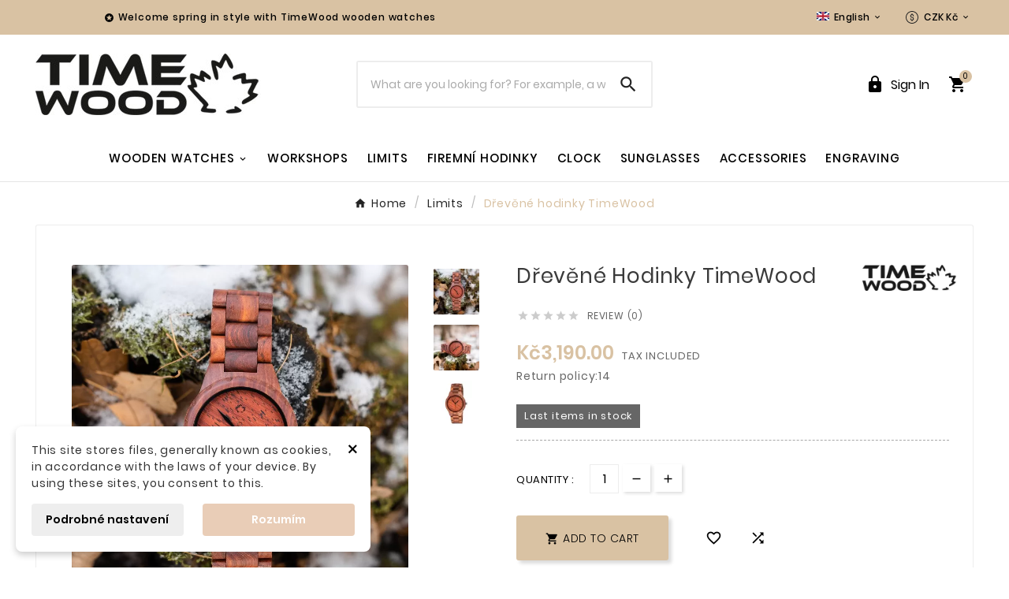

--- FILE ---
content_type: text/html; charset=utf-8
request_url: https://www.timewood.cz/en/limits/486-drevene-hodinky-timewood-8594186174713
body_size: 21469
content:
<!doctype html><html lang="en"><head><meta charset="utf-8"><meta http-equiv="x-ua-compatible" content="ie=edge"><link rel="canonical" href="https://www.timewood.cz/en/limits/486-drevene-hodinky-timewood-8594186174713"><script type="application/ld+json">
  {
    "@context": "https://schema.org",
    "@type": "Organization",
    "name" : "TIMEWOOD",
    "url" : "https://www.timewood.cz/en/",
    "logo": {
      "@type": "ImageObject",
      "url":"https://www.timewood.cz/img/timewood-logo-1427412611.jpg"
    }
  }
</script>

<script type="application/ld+json">
  {
    "@context": "https://schema.org",
    "@type": "WebPage",
    "isPartOf": {
      "@type": "WebSite",
      "url":  "https://www.timewood.cz/en/",
      "name": "TIMEWOOD"
    },
    "name": "Dřevěné hodinky TimeWood",
    "url":  "https://www.timewood.cz/en/limits/486-drevene-hodinky-timewood-8594186174713"
  }
</script>


  <script type="application/ld+json">
    {
      "@context": "https://schema.org",
      "@type": "BreadcrumbList",
      "itemListElement": [
                      {
              "@type": "ListItem",
              "position": 1,
              "name": "Home",
              "item": "https://www.timewood.cz/en/"
              },                        {
              "@type": "ListItem",
              "position": 2,
              "name": "Limits",
              "item": "https://www.timewood.cz/en/20-limits"
              },                        {
              "@type": "ListItem",
              "position": 3,
              "name": "Dřevěné hodinky TimeWood",
              "item": "https://www.timewood.cz/en/limits/486-drevene-hodinky-timewood-8594186174713"
              }            ]
          }
  </script>
<script type="application/ld+json">
  {
    "@context": "https://schema.org/",
    "@type": "Product",
    "name": "Dřevěné hodinky TimeWood",
    "description": "",
    "category": "Limits",
    "image" :"https://www.timewood.cz/4183-home_default/drevene-hodinky-timewood.jpg",    "sku": "471",
    "mpn": "471",
    "gtin13": "8594186174713",    "brand": {
      "@type": "Thing",
      "name": "TimeWood"
    },                        "offers": {
            "@type": "Offer",
            "priceCurrency": "CZK",
            "name": "Dřevěné hodinky TimeWood",
            "price": "3190",
            "url": "https://www.timewood.cz/en/limits/486-drevene-hodinky-timewood-8594186174713",
            "priceValidUntil": "2026-02-06",
                          "image": ["https://www.timewood.cz/4183-large_default/drevene-hodinky-timewood.jpg","https://www.timewood.cz/4182-large_default/drevene-hodinky-timewood.jpg","https://www.timewood.cz/4181-large_default/drevene-hodinky-timewood.jpg"],
                        "sku": "471",
            "mpn": "471",
            "gtin13": "8594186174713",                                    "availability": "https://schema.org/InStock",
            "seller": {
              "@type": "Organization",
              "name": "TIMEWOOD"
            }
          }
                }
</script>

<title>Dřevěné hodinky TimeWood</title><meta name="description" content=""><meta name="keywords" content=""><link rel="canonical" href="https://www.timewood.cz/en/limits/486-drevene-hodinky-timewood-8594186174713"><link rel="alternate" href="https://www.timewood.cz/cs/limitky/486-drevene-hodinky-timewood-no45-8594186174713" hreflang="cs-cz"><link rel="alternate" href="https://www.timewood.cz/en/limits/486-drevene-hodinky-timewood-8594186174713" hreflang="en-us"><meta property="og:title" content="Dřevěné hodinky TimeWood" /><meta property="og:description" content="" /><meta property="og:url" content="https://www.timewood.cz/en/limits/486-drevene-hodinky-timewood-8594186174713" /><meta property="og:site_name" content="TIMEWOOD" /><meta name="viewport" content="width=device-width, initial-scale=1"><link rel="icon" type="image/vnd.microsoft.icon" href="https://www.timewood.cz/img/favicon.ico?1611059459"><link rel="shortcut icon" type="image/x-icon" href="https://www.timewood.cz/img/favicon.ico?1611059459"><style>.tvmain-slider-contant .tvmain-slider-title, .tvmain-slider-contant .tvmain-slider-info h2 {color: #FFFFFF !important;}
.tvcms-slider-offerbanner-wrapper {margin-bottom: 100px;}
.tvcategory-slider-info-box, .tv-indicator .tv-items, .tvcustom-review-box label {text-transform: none;}
.tvmain-slider-contant .tvmain-slider-title, .tvadvance-main-block-content-title {text-transform: none;}
.block-social {margin-bottom: 35px;}
.tvfooter-payment-icon img {margin-right: 10px;}
/* cerny filter pro slider */
#layerslider_1 img {filter: brightness(0.5) !important;}</style>	<script>var LS_Meta = {"v":"6.6.12"};var TVCMSCUSTOMSETTING_BOTTOM_OPTION = "0";var TVCMSCUSTOMSETTING_DARK_MODE_INPUT = "0";var TVCMSCUSTOMSETTING_HOVER_IMG = "1";var TVCMSCUSTOMSETTING_MAIN_MENU_STICKY = "1";var TVCMSCUSTOMSETTING_PRODUCT_PAGE_BOTTOM_STICKY_STATUS = "1";var TVCMSCUSTOMSETTING_VERTICAL_MENU_OPEN = "0";var TVCMSCUSTOMSETTING_WOW_JS = "0";var TVCMSCUSTOMSETTING_iso_code_country = false;var TVCMSFRONTSIDE_THEME_SETTING_SHOW = "0";var baseDir = "https:\/\/www.timewood.cz\/";var dm_api_cz = "95BF08C33DE2D7BF1BFE5ED5A90045C0";var dm_api_sk = "BC78EE1582B1FABB834B0E15952ED764";var dm_c_decimals = 2;var dm_consent_for_glami = 0;var dm_conversion_rate_czk = "1.000000";var dm_conversion_rate_eur = "0.039417";var dm_cookie_html_banner = "<style>\n\n    input:checked + .dm_slider {\n      background-color: #e9cdb7;\n    }\n\n    input:focus + .dm_slider {\n      box-shadow: 0 0 1px #e9cdb7;\n    }\n\n    .dm-cookie-popup-accept-cookies, .dm-cookie-popup-accept-cookies-save-group {\n        background-color: #e9cdb7;\n        border:1px solid #e9cdb7;\n        color: #FFFFFF;\n    }\n\n    .dm-cookie-popup-accept-cookies:hover {\n        background-color: #956A48;\n        color: #FFFFFF;\n    }\n\n    .dm-cookie-popup-accept-cookies-save-group:hover {\n        background-color: #956A48;\n        \n    }\n\n    \n\n<\/style>\n\n<div id=\"dm-cookie-popup-container\">\n\n    <div class=\"dm-cookie-popup\" style=\"display: none;\">\n\n        <div class=\"dm-cookie-popup-inner\">\n            <div style=\"padding-right: 15px;\" class=\"dm-cookie-popup-left\">\n\n                                    <button class=\"dm-cookie-popup-decline-cookies-cancel-screen\">&times;<\/button>\n                \n                <div class=\"dm-cookie-popup-sub-headline\">This site stores files, generally known as cookies, in accordance with the laws of your device. By using these sites, you consent to this.<\/div>\n            <\/div>\n        <\/div>\n\n        <div class=\"dm-cookie-popup-lower\">\n            <ul class=\"dm_cookies_variant\" style=\"display: none;\">\n\n                <li class=\"dm_cookies_variant_item\">\n                    <p class=\"dm_cookies_more_info\">\n                        <span>\n                            <label class=\"switch\">\n                                <input type=\"checkbox\" name=\"dm_cookie_group_default\" id=\"dm_cookie_group_default\" class=\"noUniform\" checked=\"checked\" disabled \/>\n                                <span class=\"dm_slider round\"><\/span>\n                            <\/label>\n                            <span class=\"dm_title_group\">Technick\u00e9 cookies<\/span>\n                        <\/span>\n                        <br \/>\n                        These cookies are necessary for the operation of our services and cannot be turned off. They are usually set up only in response to your actions, such as creating an account or saving a wish list for later.\n                    <\/p>\n                <\/li>\n                \n                <li class=\"dm_cookies_variant_item\">\n                    <p class=\"dm_cookies_more_info\">\n                        <span>\n                            <label class=\"switch\">\n                                <input type=\"checkbox\" name=\"dm_cookie_group_1\" id=\"dm_cookie_group_1\" class=\"noUniform\"  \/>\n                                <span class=\"dm_slider round\"><\/span>\n                            <\/label>\n                            <span class=\"dm_title_group\">Analytick\u00e9 cookies<\/span>\n                        <\/span>\n                        <br \/>\n                        These cookies allow us to count visits and traffic so that we have an overview of which pages are the most popular and how visitors navigate our website. All information that these cookies collect is aggregated and therefore anonymous.\n                    <\/p>\n                <\/li>\n\n                <li class=\"dm_cookies_variant_item\">\n                    <p class=\"dm_cookies_more_info\">\n                        <span>\n                            <label class=\"switch\">\n                                <input type=\"checkbox\" name=\"dm_cookie_group_2\" id=\"dm_cookie_group_2\" class=\"noUniform\"  \/>\n                                <span class=\"dm_slider round\"><\/span>\n                            <\/label>\n                            <span class=\"dm_title_group\">Marketingov\u00e9 cookies<\/span>\n                        <\/span>\n                        <br \/>\n                        By accepting marketing cookies, you agree to place cookies on your device to provide you with relevant content that meets your interests. These cookies may be set by us or our advertising partners through our site. Their purpose is to profile your interests and display relevant content on our website as well as on third-party websites.\n                    <\/p>\n                <\/li>\n\n            <\/ul>\n        <\/div>\n\n        <div class=\"dm-cookie-popup-cms-link\">\n                            <a href=\"https:\/\/www.timewood.cz\/en\/obsah\/17-all-about-cookies\" class=\"cookie-a\">P\u0159ej\u00edt na str\u00e1nku Detailed cookies<\/a>\n                    <\/div>\n\n        <div class=\"dm-cookie-popup-right\">\n\n\n            <div class=\"dm-cookie-popup-buttons\">\n                <button class=\"dm-cookie-popup-learn-more\">Podrobn\u00e9 nastaven\u00ed<\/button>\n                <button class=\"dm-cookie-popup-accept-cookies\">Rozum\u00edm<\/button>\n                <button class=\"dm-cookie-popup-accept-cookies-save-group\">Ulo\u017eit<\/button>\n            <\/div>\n\n\n\n        <\/div>\n\n    <\/div>\n<\/div>\n";var dm_cookies_ajax_consent = "https:\/\/www.timewood.cz\/en\/module\/dm_cookies\/ajax";var dm_cookies_base_url = "https:\/\/www.timewood.cz\/";var dm_cookies_days_expires = 31;var dm_cookies_id_guest = 1586196;var dm_cookies_position = "bottomleft";var dm_cookies_reload = "2";var dm_cookies_set_new_type = "icon";var dm_gtm_ajax_url = "https:\/\/www.timewood.cz\/modules\/dm_gtm\/dm_gtm_ajax.php";var dm_heureka_country = "cz";var dm_heureka_key = "F76DFCBC4AB0161C53B579F5293BF4D5";var dm_heureka_odsazeni = 60;var dm_heureka_position = 21;var dm_is_dual_pixel = true;var dm_real_currency = "CZK";var getThemeOptionsLink = "https:\/\/www.timewood.cz\/en\/module\/tvcmsthemeoptions\/default";var gettvcmsbestsellerproductslink = "https:\/\/www.timewood.cz\/en\/module\/tvcmsbestsellerproducts\/default";var gettvcmsfeaturedproductslink = "https:\/\/www.timewood.cz\/en\/module\/tvcmsfeaturedproducts\/default";var gettvcmsmegamenulink = "https:\/\/www.timewood.cz\/en\/module\/tvcmsmegamenu\/default";var gettvcmsnewproductslink = "https:\/\/www.timewood.cz\/en\/module\/tvcmsnewproducts\/default";var gettvcmsspecialproductslink = "https:\/\/www.timewood.cz\/en\/module\/tvcmsspecialproducts\/default";var gettvcmstabproductslink = "https:\/\/www.timewood.cz\/en\/module\/tvcmstabproducts\/default";var prestashop = {"cart":{"products":[],"totals":{"total":{"type":"total","label":"Total","amount":0,"value":"K\u010d0.00"},"total_including_tax":{"type":"total","label":"Total (tax incl.)","amount":0,"value":"K\u010d0.00"},"total_excluding_tax":{"type":"total","label":"Total (tax excl.)","amount":0,"value":"K\u010d0.00"}},"subtotals":{"products":{"type":"products","label":"Subtotal","amount":0,"value":"K\u010d0.00"},"discounts":null,"shipping":{"type":"shipping","label":"Shipping","amount":0,"value":""},"tax":null},"products_count":0,"summary_string":"0 items","vouchers":{"allowed":1,"added":[]},"discounts":[],"minimalPurchase":100,"minimalPurchaseRequired":"A minimum shopping cart total of K\u010d100.00 (tax excl.) is required to validate your order. Current cart total is K\u010d0.00 (tax excl.)."},"currency":{"id":1,"name":"Czech Koruna","iso_code":"CZK","iso_code_num":"203","sign":"K\u010d"},"customer":{"lastname":null,"firstname":null,"email":null,"birthday":null,"newsletter":null,"newsletter_date_add":null,"optin":null,"website":null,"company":null,"siret":null,"ape":null,"is_logged":false,"gender":{"type":null,"name":null},"addresses":[]},"country":{"id_zone":"9","id_currency":"0","call_prefix":"420","iso_code":"CZ","active":"1","contains_states":"0","need_identification_number":"0","need_zip_code":"1","zip_code_format":"NNNNN","display_tax_label":"1","name":"\u010cesko","id":16},"language":{"name":"English","iso_code":"en","locale":"en-US","language_code":"en-us","active":"1","is_rtl":"0","date_format_lite":"m\/d\/Y","date_format_full":"m\/d\/Y H:i:s","id":6},"page":{"title":"","canonical":"https:\/\/www.timewood.cz\/en\/limits\/486-drevene-hodinky-timewood-8594186174713","meta":{"title":"D\u0159ev\u011bn\u00e9 hodinky TimeWood","description":"","keywords":"","robots":"index"},"page_name":"product","body_classes":{"lang-en":true,"lang-rtl":false,"country-CZ":true,"currency-CZK":true,"layout-full-width":true,"page-product":true,"tax-display-enabled":true,"page-customer-account":false,"product-id-486":true,"product-D\u0159ev\u011bn\u00e9 hodinky TimeWood":true,"product-id-category-20":true,"product-id-manufacturer-2":true,"product-id-supplier-0":true,"product-available-for-order":true},"admin_notifications":[],"password-policy":{"feedbacks":{"0":"Very weak","1":"Weak","2":"Average","3":"Strong","4":"Very strong","Straight rows of keys are easy to guess":"Straight rows of keys are easy to guess","Short keyboard patterns are easy to guess":"Short keyboard patterns are easy to guess","Use a longer keyboard pattern with more turns":"Use a longer keyboard pattern with more turns","Repeats like \"aaa\" are easy to guess":"Repeats like \"aaa\" are easy to guess","Repeats like \"abcabcabc\" are only slightly harder to guess than \"abc\"":"Repeats like \"abcabcabc\" are only slightly harder to guess than \"abc\"","Sequences like abc or 6543 are easy to guess":"Sequences like \"abc\" or \"6543\" are easy to guess.","Recent years are easy to guess":"Recent years are easy to guess","Dates are often easy to guess":"Dates are often easy to guess","This is a top-10 common password":"This is a top-10 common password","This is a top-100 common password":"This is a top-100 common password","This is a very common password":"This is a very common password","This is similar to a commonly used password":"This is similar to a commonly used password","A word by itself is easy to guess":"A word by itself is easy to guess","Names and surnames by themselves are easy to guess":"Names and surnames by themselves are easy to guess","Common names and surnames are easy to guess":"Common names and surnames are easy to guess","Use a few words, avoid common phrases":"Use a few words, avoid common phrases","No need for symbols, digits, or uppercase letters":"No need for symbols, digits, or uppercase letters","Avoid repeated words and characters":"Avoid repeated words and characters","Avoid sequences":"Avoid sequences","Avoid recent years":"Avoid recent years","Avoid years that are associated with you":"Avoid years that are associated with you","Avoid dates and years that are associated with you":"Avoid dates and years that are associated with you","Capitalization doesn't help very much":"Capitalization doesn't help very much","All-uppercase is almost as easy to guess as all-lowercase":"All-uppercase is almost as easy to guess as all-lowercase","Reversed words aren't much harder to guess":"Reversed words aren't much harder to guess","Predictable substitutions like '@' instead of 'a' don't help very much":"Predictable substitutions like \"@\" instead of \"a\" don't help very much.","Add another word or two. Uncommon words are better.":"Add another word or two. Uncommon words are better."}}},"shop":{"name":"TIMEWOOD","logo":"https:\/\/www.timewood.cz\/img\/timewood-logo-1427412611.jpg","stores_icon":"https:\/\/www.timewood.cz\/img\/logo_stores.gif","favicon":"https:\/\/www.timewood.cz\/img\/favicon.ico"},"core_js_public_path":"\/themes\/","urls":{"base_url":"https:\/\/www.timewood.cz\/","current_url":"https:\/\/www.timewood.cz\/en\/limits\/486-drevene-hodinky-timewood-8594186174713","shop_domain_url":"https:\/\/www.timewood.cz","img_ps_url":"https:\/\/www.timewood.cz\/img\/","img_cat_url":"https:\/\/www.timewood.cz\/img\/c\/","img_lang_url":"https:\/\/www.timewood.cz\/img\/l\/","img_prod_url":"https:\/\/www.timewood.cz\/img\/p\/","img_manu_url":"https:\/\/www.timewood.cz\/img\/m\/","img_sup_url":"https:\/\/www.timewood.cz\/img\/su\/","img_ship_url":"https:\/\/www.timewood.cz\/img\/s\/","img_store_url":"https:\/\/www.timewood.cz\/img\/st\/","img_col_url":"https:\/\/www.timewood.cz\/img\/co\/","img_url":"https:\/\/www.timewood.cz\/themes\/v1_ceramic_42\/assets\/img\/","css_url":"https:\/\/www.timewood.cz\/themes\/v1_ceramic_42\/assets\/css\/","js_url":"https:\/\/www.timewood.cz\/themes\/v1_ceramic_42\/assets\/js\/","pic_url":"https:\/\/www.timewood.cz\/upload\/","theme_assets":"https:\/\/www.timewood.cz\/themes\/v1_ceramic_42\/assets\/","theme_dir":"https:\/\/www.timewood.cz\/themes\/v1_ceramic_42\/","pages":{"address":"https:\/\/www.timewood.cz\/en\/address","addresses":"https:\/\/www.timewood.cz\/en\/addresses","authentication":"https:\/\/www.timewood.cz\/en\/login","manufacturer":"https:\/\/www.timewood.cz\/en\/manufacturers","cart":"https:\/\/www.timewood.cz\/en\/cart","category":"https:\/\/www.timewood.cz\/en\/index.php?controller=category","cms":"https:\/\/www.timewood.cz\/en\/index.php?controller=cms","contact":"https:\/\/www.timewood.cz\/en\/contact-us","discount":"https:\/\/www.timewood.cz\/en\/discount","guest_tracking":"https:\/\/www.timewood.cz\/en\/guest-tracking","history":"https:\/\/www.timewood.cz\/en\/order-history","identity":"https:\/\/www.timewood.cz\/en\/identity","index":"https:\/\/www.timewood.cz\/en\/","my_account":"https:\/\/www.timewood.cz\/en\/my-account","order_confirmation":"https:\/\/www.timewood.cz\/en\/order-confirmation","order_detail":"https:\/\/www.timewood.cz\/en\/index.php?controller=order-detail","order_follow":"https:\/\/www.timewood.cz\/en\/order-follow","order":"https:\/\/www.timewood.cz\/en\/order","order_return":"https:\/\/www.timewood.cz\/en\/index.php?controller=order-return","order_slip":"https:\/\/www.timewood.cz\/en\/credit-slip","pagenotfound":"https:\/\/www.timewood.cz\/en\/page-not-found","password":"https:\/\/www.timewood.cz\/en\/zapomenute-heslo","pdf_invoice":"https:\/\/www.timewood.cz\/en\/index.php?controller=pdf-invoice","pdf_order_return":"https:\/\/www.timewood.cz\/en\/index.php?controller=pdf-order-return","pdf_order_slip":"https:\/\/www.timewood.cz\/en\/index.php?controller=pdf-order-slip","prices_drop":"https:\/\/www.timewood.cz\/en\/akce","product":"https:\/\/www.timewood.cz\/en\/index.php?controller=product","registration":"https:\/\/www.timewood.cz\/en\/index.php?controller=registration","search":"https:\/\/www.timewood.cz\/en\/search","sitemap":"https:\/\/www.timewood.cz\/en\/sitemap","stores":"https:\/\/www.timewood.cz\/en\/stores","supplier":"https:\/\/www.timewood.cz\/en\/dodavatel","new_products":"https:\/\/www.timewood.cz\/en\/novy-produkt","brands":"https:\/\/www.timewood.cz\/en\/manufacturers","register":"https:\/\/www.timewood.cz\/en\/index.php?controller=registration","order_login":"https:\/\/www.timewood.cz\/en\/order?login=1"},"alternative_langs":{"cs-cz":"https:\/\/www.timewood.cz\/cs\/limitky\/486-drevene-hodinky-timewood-no45-8594186174713","en-us":"https:\/\/www.timewood.cz\/en\/limits\/486-drevene-hodinky-timewood-8594186174713"},"actions":{"logout":"https:\/\/www.timewood.cz\/en\/?mylogout="},"no_picture_image":{"bySize":{"side_product_default":{"url":"https:\/\/www.timewood.cz\/img\/p\/en-default-side_product_default.jpg","width":86,"height":86},"small_default":{"url":"https:\/\/www.timewood.cz\/img\/p\/en-default-small_default.jpg","width":98,"height":98},"cart_default":{"url":"https:\/\/www.timewood.cz\/img\/p\/en-default-cart_default.jpg","width":125,"height":125},"add_cart_def":{"url":"https:\/\/www.timewood.cz\/img\/p\/en-default-add_cart_def.jpg","width":200,"height":200},"sp_pd_main_img":{"url":"https:\/\/www.timewood.cz\/img\/p\/en-default-sp_pd_main_img.jpg","width":307,"height":307},"home_default":{"url":"https:\/\/www.timewood.cz\/img\/p\/en-default-home_default.jpg","width":323,"height":323},"medium_default":{"url":"https:\/\/www.timewood.cz\/img\/p\/en-default-medium_default.jpg","width":435,"height":435},"pd_custom":{"url":"https:\/\/www.timewood.cz\/img\/p\/en-default-pd_custom.jpg","width":452,"height":452},"pd4_def":{"url":"https:\/\/www.timewood.cz\/img\/p\/en-default-pd4_def.jpg","width":724,"height":724},"large_default":{"url":"https:\/\/www.timewood.cz\/img\/p\/en-default-large_default.jpg","width":800,"height":800}},"small":{"url":"https:\/\/www.timewood.cz\/img\/p\/en-default-side_product_default.jpg","width":86,"height":86},"medium":{"url":"https:\/\/www.timewood.cz\/img\/p\/en-default-home_default.jpg","width":323,"height":323},"large":{"url":"https:\/\/www.timewood.cz\/img\/p\/en-default-large_default.jpg","width":800,"height":800},"legend":""}},"configuration":{"display_taxes_label":true,"display_prices_tax_incl":true,"is_catalog":false,"show_prices":true,"opt_in":{"partner":true},"quantity_discount":{"type":"discount","label":"Unit discount"},"voucher_enabled":1,"return_enabled":1},"field_required":[],"breadcrumb":{"links":[{"title":"Home","url":"https:\/\/www.timewood.cz\/en\/"},{"title":"Limits","url":"https:\/\/www.timewood.cz\/en\/20-limits"},{"title":"D\u0159ev\u011bn\u00e9 hodinky TimeWood","url":"https:\/\/www.timewood.cz\/en\/limits\/486-drevene-hodinky-timewood-8594186174713"}],"count":3},"link":{"protocol_link":"https:\/\/","protocol_content":"https:\/\/"},"time":1769037127,"static_token":"d621f7c8f5f685f12fe099e96c6dcaa6","token":"399ef2ab3c5a980ce2dd9a204d41b614","debug":false};var psemailsubscription_subscription = "https:\/\/www.timewood.cz\/en\/module\/ps_emailsubscription\/subscription";var static_token = "d621f7c8f5f685f12fe099e96c6dcaa6";var tvMainSmartSpeed = "600";var tvcms_base_dir = "https:\/\/www.timewood.cz\/";var tvcms_setting = true;var tvthemename = "v1_ceramic_42";var wish_link = "https:\/\/www.timewood.cz\/en\/module\/tvcmswishlist\/mywishlist";</script>		<link rel="stylesheet" href="https://fonts.googleapis.com/css?family=Poppins:100,200,300&amp;subset=latin,latin-ext" media="all">
		<link rel="stylesheet" href="https://www.timewood.cz/themes/v1_ceramic_42/assets/cache/theme-9068d9597.css" media="all" data-ccc="module-dm_cookies_new theme-main ps_socialfollow_icons modules-searchbar layerslider ce-font-awesome ls-google-fonts elementor-frontend ce-kit-1 43a125752ea5e1cc00fd6523ab45f8681828a9d1 dee0153b9a48f98ad2cbcd2cb5d0ab67989130f0 f59c75c859e71378ba26b22c8915d5c1d78f6def 6081efdb289ef4e2fd1faa390a587324ab0d44e0 128fc32fcc7eaf43d4d36f801f270dd19a53b81c 3657b28a3fe0254785b8278c4952dd3737cf6559 1ae3f4b554d2ca77d39f69e2ae6a4a8fd10b6981 ecf6d87f434278ca20f9b43574d3bba28da8744b 13918d163984e05b9a4b82c3d805139d8439b4fb fd3ad9490dcfd656ade3c618b15ff7a2c0832c79 0cce3bfe855874e95e4eb4bd14880b1987c3668a 83826b5b6eec3cd27aceb4007ad72169cbeb2efb 8b673d0fd7efa9ab1beabced99727bdd4d1f57c8 a461f18139e75775da38b0fe930d346703d57ab2 04c76d7432769a6602fb49ef94e6a79479b8f165 50092277635bb58adf0d9374134b6cb4a00a1fcf 51db4002afec42838adad31c503c335ef3e253f2 518c9b01f8a7710ce07e803e924f64a3da567ac0 9270b9a3a141a21d7c24aea186d4cf5d5635c975 8a6e9031f7ac5db42dd99be7e4667c2605bec651 jquery-ui jquery-ui-theme fancybox/jquery.fancybox.css mod-tvcmsprodpopup1 tvcmsblog_css theme-custom">
	
	


        <link rel="preload" href="/modules/creativeelements/views/lib/ceicons/fonts/ceicons.woff2?8goggd" as="font" type="font/woff2" crossorigin>
        <script type="text/javascript">

	
		(function(f, a, s, h, i, o, n) {f['GlamiTrackerObject'] = i;
		f[i]=f[i]||function(){(f[i].q=f[i].q||[]).push(arguments)};o=a.createElement(s),
		n=a.getElementsByTagName(s)[0];o.async=1;o.src=h;n.parentNode.insertBefore(o,n)
		})(window, document, 'script', '//glamipixel.com/js/compiled/pt.js', 'glami');
	

	
        console.log('Spouštím CZ tracker');

		glami('create', '95BF08C33DE2D7BF1BFE5ED5A90045C0', 'cz', 'cztracker', {consent: 0,});
		glami('cztracker.track', 'PageView', {consent: 0,});

					glami('cztracker.track', 'ViewContent', {
				consent: 0,
                content_type: 'product',
                item_ids: ['486'],
                product_names: ['Dřevěné hodinky TimeWood No.45'],
			});
		
		
		
	
	
</script>

<!-- GLAMI PIXEL - UPDATE FUNCTION CONSENT -->

    <script data-keepinline="true">
       function updateGlamiDmConsent(analytics_storage_value) {

       			glami('set', {consent: analytics_storage_value});
       	
       }
    </script>

<!-- END GLAMI PIXEL - UPDATE FUNCTION CONSENT -->

    <script data-keepinline="true">

        // GTAG consent
        window.dataLayer = window.dataLayer || [];
        function gtag(){dataLayer.push(arguments);}

        gtag("consent", "default", {
            "ad_storage": "denied",
            "ad_user_data": "denied",
            "ad_personalization": "denied",
            "analytics_storage": "denied"
        });

        
                            
                    gtag("set", "ads_data_redaction", true);
                
                    

        dataLayer.push({
            "event" : "default_consent",
        });

     </script>




      <script data-keepinline="true">
            window.dataLayer = window.dataLayer || [];
      </script>


<!-- Google Tag Manager - INDEX PAGE -->
      
            <script data-keepinline="true">
            dataLayer.push({ "ecommerce" : null });
            dataLayer.push({
                  "pageCategory" : "product",
                  "google_tag_params" : {
                        "ecomm_pagetype" : "product",
                        "ecomm_category" : "limits",
                        "ecomm_parent_category" : "limits",
                        "ecomm_prodid" : "486",
                        "ecomm_totalvalue" : "3190",
                        "ecomm_totalvalue_tax_exc" : "2636.36",
                        "ecomm_totalvalue_tax_excl" : "2636.36",
                  },
                  
                                                      
                              "event" : "view_item",
                              "ecommerce": {
                                    "currency": "CZK",
                                    "value": "3190",
                                    "items" : [
                                    {
                                          "item_id" : "486",
                                          "item_name" : "Dřevěné hodinky TimeWood",
                                          "currency" : "CZK",
                                          "index" : 0,
                                          "item_brand" : "TimeWood",
                                          "item_category" : "limits",
                                          "item_parent_category" : "limits",
                                          "item_variant" : "",
                                          "price" : "3190",
                                          "price_without_vat" : "2636.36",
                                    }
                                    ]

                              },
                              
                                          
            });
        </script>
      

<!-- Google Tag Manager - SEARCH PAGE-->
<!-- Google Tag Manager - PAGE END -->

<!-- Google Tag Manager -->

      <script data-keepinline="true">(function(w,d,s,l,i){w[l]=w[l]||[];w[l].push({"gtm.start":
      new Date().getTime(),event:"gtm.js"});var f=d.getElementsByTagName(s)[0],
      j=d.createElement(s),dl=l!="dataLayer"?"&l="+l:"";j.async=true;j.src=
      "https://www.googletagmanager.com/gtm.js?id="+i+dl;f.parentNode.insertBefore(j,f);
      })(window,document,"script","dataLayer", "GTM-M43NMMW");</script>

<!-- End Google Tag Manager -->

<meta name="generator" content="Powered by Creative Slider 6.6.12 - Multi-Purpose, Responsive, Parallax, Mobile-Friendly Slider Module for PrestaShop.">
<!-- Module TvcmsInfiniteScroll for PRODUCTS --><link rel="dns-prefetch" href="https://www.timewood.cz" /><link rel="preconnect" href="https://www.timewood.cz" crossorigin/><link rel="preload" href="https://www.timewood.cz/themes/v1_ceramic_42/assets/css/570eb83859dc23dd0eec423a49e147fe.woff2" as="font" type="font/woff2" crossorigin /><link as="style" rel="stylesheet preload" type="text/css" href="https://www.timewood.cz/themes/v1_ceramic_42/assets/css/material-fonts.css" /><link as="style" rel="stylesheet preload" type="text/css" href="https://www.timewood.cz/themes/v1_ceramic_42/assets/css/poppins.css" /><link as="style" rel="stylesheet preload" type="text/css" href="https://www.timewood.cz/themes/v1_ceramic_42/assets/css/great-vibes.css" />
<!-- Foxentry start -->
<script type="text/javascript">
var Foxentry;
(function () {
var e = document.querySelector("script"), s = document.createElement('script');
s.setAttribute('type', 'text/javascript');
s.setAttribute('async', 'true');
s.setAttribute('src', 'https://cdn.foxentry.cz/lib');
e.parentNode.appendChild(s);
s.onload = function(){ Foxentry = new FoxentryBase('hbGkNMQaHH'); }
})();
</script>
<!-- Foxentry end -->

<!-- Tanganica pixel --><script>(function(w,d,s,l,i){w[l]=w[l]||[];w[l].push({'gtm.start': new Date().getTime(),event:'gtm.js'});var f=d.getElementsByTagName(s)[0], j=d.createElement(s),dl=l!='dataLayer'?'&l='+l:'';j.async=true;j.src='https://www.googletagmanager.com/gtm.js?id='+i+dl;f.parentNode.insertBefore(j,f);})(window,document,'script','dataLayer','GTM-TRS5RSN');</script><!-- End Tanganica pixel -->

<meta content="width=device-width, initial-scale=1" name="viewport"><meta property="og:type" content="product"><meta property="og:url" content="https://www.timewood.cz/en/limits/486-drevene-hodinky-timewood-8594186174713"><meta property="og:title" content="Dřevěné hodinky TimeWood"><meta property="og:site_name" content="TIMEWOOD"><meta property="og:description" content=""><meta property="og:image" content="https://www.timewood.cz/4183-large_default/drevene-hodinky-timewood.jpg"><meta property="product:pretax_price:amount" content="2636.363636"><meta property="product:pretax_price:currency" content="CZK"><meta property="product:price:amount" content="3190"><meta property="product:price:currency" content="CZK"></head><body id="product" class="lang-en country-cz currency-czk layout-full-width page-product tax-display-enabled product-id-486 product-drevene-hodinky-timewood product-id-category-20 product-id-manufacturer-2 product-id-supplier-0 product-available-for-order ce-kit-1 elementor-page elementor-page-486030601 text1-dark  text2-dark"  data-mouse-hover-img='1' data-menu-sticky='1'><div class="prod-animation tvcms-snackbar hidden-sm-down">
						<div class="tvcms-prod-popup">
							    <div class="tvproduct-wrapper "><span class="tvprodpopup-close"><i class="material-icons">&#xe5cd;</i></span><div class="tvproduct-image"><a href="https://www.timewood.cz/en/wooden-watches/366-drevene-hodinky-timewood-addy-8594186173518" class="thumbnail product-thumbnail"><img src="https://www.timewood.cz/4862-side_product_default/drevene-hodinky-timewood-addy.jpg" alt="Dřevěné hodinky TimeWood Addy" class="tvproduct-defult-img tv-img-responsive" height="86" width="86" loading="lazy"><img class="tvproduct-hover-img tv-img-responsive" src="https://www.timewood.cz/3673-side_product_default/drevene-hodinky-timewood-addy.jpg" alt="Dřevěné hodinky TimeWood Addy" height="86" width="86" loading="lazy"></a><ul class="product-flags tvproduct-online-new-wrapper"></ul></div><div class="tvproduct-info-box-wrapper"><div class="tvall-product-star-icon"><div class="star_content"><div class="star star_on"><i class='material-icons'>&#xe838;</i> </div><div class="star star_on"><i class='material-icons'>&#xe838;</i> </div><div class="star star_on"><i class='material-icons'>&#xe838;</i> </div><div class="star star_on"><i class='material-icons'>&#xe838;</i> </div><div class="star star_on"><i class='material-icons'>&#xe838;</i> </div></div><div class='tvall-product-review'>Reviews (1)</div></div><div class="tvproduct-name product-title"><a href="https://www.timewood.cz/en/wooden-watches/366-drevene-hodinky-timewood-addy-8594186173518"><h6>Dřevěné hodinky TimeWood Addy</h6></a></div><div class="tv-product-price"><div class="product-price-and-shipping"><span class="price">Kč2,690.00</span></div></div></div></div>						</div>
					<div class="tvcms-prod-popup">
							    <div class="tvproduct-wrapper "><span class="tvprodpopup-close"><i class="material-icons">&#xe5cd;</i></span><div class="tvproduct-image"><a href="https://www.timewood.cz/en/wooden-clock/444-drevene-hodiny-timewood-8594186174294" class="thumbnail product-thumbnail"><img src="https://www.timewood.cz/4022-side_product_default/drevene-hodiny-timewood.jpg" alt="Dřevěné hodiny TimeWood" class="tvproduct-defult-img tv-img-responsive" height="86" width="86" loading="lazy"><img class="tvproduct-hover-img tv-img-responsive" src="https://www.timewood.cz/4024-side_product_default/drevene-hodiny-timewood.jpg" alt="Dřevěné hodiny TimeWood" height="86" width="86" loading="lazy"></a><ul class="product-flags tvproduct-online-new-wrapper"></ul></div><div class="tvproduct-info-box-wrapper"><div class="tvall-product-star-icon"><div class="star_content"><div class="star star_on"><i class='material-icons'>&#xe838;</i> </div><div class="star star_on"><i class='material-icons'>&#xe838;</i> </div><div class="star star_on"><i class='material-icons'>&#xe838;</i> </div><div class="star star_on"><i class='material-icons'>&#xe838;</i> </div><div class="star star_on"><i class='material-icons'>&#xe838;</i> </div></div><div class='tvall-product-review'>Reviews (1)</div></div><div class="tvproduct-name product-title"><a href="https://www.timewood.cz/en/wooden-clock/444-drevene-hodiny-timewood-8594186174294"><h6>Dřevěné hodiny TimeWood</h6></a></div><div class="tv-product-price"><div class="product-price-and-shipping"><span class="price">Kč4,590.00</span></div></div></div></div>						</div>
					<div class="tvcms-prod-popup">
							    <div class="tvproduct-wrapper "><span class="tvprodpopup-close"><i class="material-icons">&#xe5cd;</i></span><div class="tvproduct-image"><a href="https://www.timewood.cz/en/wooden-watches/468-drevene-hodinky-timewood-borgia-8594186174539" class="thumbnail product-thumbnail"><img src="https://www.timewood.cz/4866-side_product_default/drevene-hodinky-timewood-borgia.jpg" alt="Dřevěné hodinky TimeWood BORGIA" class="tvproduct-defult-img tv-img-responsive" height="86" width="86" loading="lazy"><img class="tvproduct-hover-img tv-img-responsive" src="https://www.timewood.cz/4105-side_product_default/drevene-hodinky-timewood-borgia.jpg" alt="Dřevěné hodinky TimeWood BORGIA" height="86" width="86" loading="lazy"></a><ul class="product-flags tvproduct-online-new-wrapper"></ul></div><div class="tvproduct-info-box-wrapper"><div class="tvall-product-star-icon"><div class="star_content"><div class="star star_on"><i class='material-icons'>&#xe838;</i> </div><div class="star star_on"><i class='material-icons'>&#xe838;</i> </div><div class="star star_on"><i class='material-icons'>&#xe838;</i> </div><div class="star star_on"><i class='material-icons'>&#xe838;</i> </div><div class="star star_on"><i class='material-icons'>&#xe838;</i> </div></div><div class='tvall-product-review'>Reviews (1)</div></div><div class="tvproduct-name product-title"><a href="https://www.timewood.cz/en/wooden-watches/468-drevene-hodinky-timewood-borgia-8594186174539"><h6>Dřevěné hodinky TimeWood BORGIA</h6></a></div><div class="tv-product-price"><div class="product-price-and-shipping"><span class="price">Kč2,990.00</span></div></div></div></div>						</div>
					<div class="tvcms-prod-popup">
							    <div class="tvproduct-wrapper "><span class="tvprodpopup-close"><i class="material-icons">&#xe5cd;</i></span><div class="tvproduct-image"><a href="https://www.timewood.cz/en/wooden-watches/474-drevene-hodinky-timewood-abacon-8594186174591" class="thumbnail product-thumbnail"><img src="https://www.timewood.cz/4120-side_product_default/drevene-hodinky-timewood-abacon.jpg" alt="Dřevěné hodinky TimeWood ABACON" class="tvproduct-defult-img tv-img-responsive" height="86" width="86" loading="lazy"><img class="tvproduct-hover-img tv-img-responsive" src="https://www.timewood.cz/4121-side_product_default/drevene-hodinky-timewood-abacon.jpg" alt="Dřevěné hodinky TimeWood ABACON" height="86" width="86" loading="lazy"></a><ul class="product-flags tvproduct-online-new-wrapper"></ul></div><div class="tvproduct-info-box-wrapper"><div class="tvall-product-star-icon"><div class="star_content"><div class="star star_on"><i class='material-icons'>&#xe838;</i> </div><div class="star star_on"><i class='material-icons'>&#xe838;</i> </div><div class="star star_on"><i class='material-icons'>&#xe838;</i> </div><div class="star star_on"><i class='material-icons'>&#xe838;</i> </div><div class="star star_on"><i class='material-icons'>&#xe838;</i> </div></div><div class='tvall-product-review'>Reviews (1)</div></div><div class="tvproduct-name product-title"><a href="https://www.timewood.cz/en/wooden-watches/474-drevene-hodinky-timewood-abacon-8594186174591"><h6>Dřevěné hodinky TimeWood ABACON</h6></a></div><div class="tv-product-price"><div class="product-price-and-shipping"><span class="price">Kč2,890.00</span></div></div></div></div>						</div>
					<div class="tvcms-prod-popup">
							    <div class="tvproduct-wrapper "><span class="tvprodpopup-close"><i class="material-icons">&#xe5cd;</i></span><div class="tvproduct-image"><a href="https://www.timewood.cz/en/wooden-watches/473-drevene-hodinky-timewood-abraca-8594186174584" class="thumbnail product-thumbnail"><img src="https://www.timewood.cz/4858-side_product_default/drevene-hodinky-timewood-abraca.jpg" alt="Dřevěné hodinky TimeWood ABRACA" class="tvproduct-defult-img tv-img-responsive" height="86" width="86" loading="lazy"><img class="tvproduct-hover-img tv-img-responsive" src="https://www.timewood.cz/4118-side_product_default/drevene-hodinky-timewood-abraca.jpg" alt="Dřevěné hodinky TimeWood ABRACA" height="86" width="86" loading="lazy"></a><ul class="product-flags tvproduct-online-new-wrapper"></ul></div><div class="tvproduct-info-box-wrapper"><div class="tvall-product-star-icon"><div class="star_content"><div class="star star_on"><i class='material-icons'>&#xe838;</i> </div><div class="star star_on"><i class='material-icons'>&#xe838;</i> </div><div class="star star_on"><i class='material-icons'>&#xe838;</i> </div><div class="star star_on"><i class='material-icons'>&#xe838;</i> </div><div class="star star_on"><i class='material-icons'>&#xe838;</i> </div></div><div class='tvall-product-review'>Reviews (1)</div></div><div class="tvproduct-name product-title"><a href="https://www.timewood.cz/en/wooden-watches/473-drevene-hodinky-timewood-abraca-8594186174584"><h6>Dřevěné hodinky TimeWood ABRACA</h6></a></div><div class="tv-product-price"><div class="product-price-and-shipping"><span class="price">Kč2,950.00</span></div></div></div></div>						</div>
			
</div><!-- Google Tag Manager (noscript) -->
                            <noscript><iframe src="https://www.googletagmanager.com/ns.html?id=GTM-M43NMMW"
                            height="0" width="0" style="display:none;visibility:hidden"></iframe></noscript>
                            <!-- End Google Tag Manager (noscript) -->
                            <main><div class="tv-main-div " ><header id="header">	<div class="tvcmsdesktop-top-header-wrapper header-1" data-header-layout="1"><div class='container-fluid tvcmsdesktop-top-header'><div class="container tvcmsdesktop-top-wrapper"><div class='tvheader-offer-wrapper col-xl-6 col-lg-6 col-md-6 col-sm-12'><div class="tvheader-nav-offer-text"><i class='material-icons'>&#xe8d0;</i><p>Welcome spring in style with TimeWood wooden watches</p></div></div><div class='tvheader-language-currency-wrapper col-xl-6 col-lg-6 col-md-6 col-sm-12'><div class="tvheader-language"><div id="tvcmsdesktop-language-selector" class="tvcms-header-language tvheader-language-wrapper"><div class="tvheader-language-btn-wrapper"><button class="btn-unstyle tv-language-btn"> <img class="lang-flag tv-img-responsive" src="https://www.timewood.cz/img/l/6.jpg" alt="English" height="11px" width="16px" /> <span class="tv-language-span">English</span><i class="material-icons expand-more">&#xe313;</i></button><ul class="tv-language-dropdown tv-dropdown"><li > <a href="https://www.timewood.cz/cs/limitky/486-drevene-hodinky-timewood-no45-8594186174713" title='Czech'> <img class="lang-flag tv-img-responsive" src="https://www.timewood.cz/img/l/1.jpg" alt="Czech" height="11px" width="16px" /> <span>Czech</span></a></li><li class="current" > <a href="https://www.timewood.cz/en/limits/486-drevene-hodinky-timewood-8594186174713" title='English'> <img class="lang-flag tv-img-responsive" src="https://www.timewood.cz/img/l/6.jpg" alt="English" height="11px" width="16px" /> <span>English</span></a></li></ul></div></div></div><div class="tvheader-currency"><div class="tvcms-header-currency tvheader-currency-wrapper" id="tvcmsdesktop-currency-selector"><button class="btn-unstyle tv-currency-btn"><svg version="1.1" id="Layer_1" xmlns="http://www.w3.org/2000/svg" xmlns:xlink="http://www.w3.org/1999/xlink" x="0px" y="0px" width="16px" height="16px" viewBox="0 0 51.8 51.8" style="enable-background:new 0 0 51.8 51.8;" xml:space="preserve"><g><path style="fill:#222222;" d="M25.9,51.8c-6.9,0-13.4-2.7-18.3-7.6C2.7,39.3,0,32.8,0,25.9S2.7,12.5,7.6,7.6C12.5,2.7,19,0,25.9,0s13.4,2.7,18.3,7.6c4.9,4.9,7.6,11.4,7.6,18.3s-2.7,13.4-7.6,18.3C39.3,49.1,32.8,51.8,25.9,51.8L25.9,51.8z M25.9,3.2C13.4,3.2,3.2,13.4,3.2,25.9s10.2,22.7,22.7,22.7s22.7-10.2,22.7-22.7S38.4,3.2,25.9,3.2L25.9,3.2z M25.9,3.2"></path><path style="fill:#222222;" d="M25.9,24.3c-2.2,0-4-1.8-4-4s1.8-4,4-4s4,1.8,4,4c0,0.9,0.7,1.6,1.6,1.6c0.9,0,1.6-0.7,1.6-1.6c0-3.5-2.4-6.4-5.7-7.1v-1.8c0-0.9-0.7-1.6-1.6-1.6c-0.9,0-1.6,0.7-1.6,1.6v1.8c-3.2,0.7-5.7,3.6-5.7,7.1c0,4,3.3,7.3,7.3,7.3c2.2,0,4,1.8,4,4c0,2.2-1.8,4-4,4s-4-1.8-4-4c0-0.9-0.7-1.6-1.6-1.6c-0.9,0-1.6,0.7-1.6,1.6c0,3.5,2.4,6.4,5.7,7.1v1.8c0,0.9,0.7,1.6,1.6,1.6c0.9,0,1.6-0.7,1.6-1.6v-1.8c3.2-0.7,5.7-3.6,5.7-7.1C33.2,27.6,29.9,24.3,25.9,24.3L25.9,24.3z M25.9,24.3"></path></g></svg><span class="tv-currency-span">CZK Kč</span><i class="material-icons expand-more">&#xe313;</i></button><ul class="tv-currency-dropdown tv-dropdown"><li  class="current" > <a title="Czech Koruna" rel="nofollow" href="https://www.timewood.cz/en/limits/486-drevene-hodinky-timewood-8594186174713?SubmitCurrency=1&amp;id_currency=1">CZK Kč</a></li><li > <a title="Euro" rel="nofollow" href="https://www.timewood.cz/en/limits/486-drevene-hodinky-timewood-8594186174713?SubmitCurrency=1&amp;id_currency=2">EUR €</a></li></ul></div></div></div></div></div><div class='container-fluid tvcmsdesktop-top-second hidden-md-down'><div class="container"><div class="row tvcmsdesktop-top-header-box"><div class='col-lg-4 col-md-4 col-xl-4 col-sm-12 tvcms-header-logo-wrapper'><div class="hidden-sm-down tvcms-header-logo" id="tvcmsdesktop-logo"><div class="tv-header-logo"><a href="https://www.timewood.cz/"><img class="logo img-responsive" src="https://www.timewood.cz/img/timewood-logo-1427412611.jpg" alt="TIMEWOOD" loading="lazy" height="35" width="201"></a></div></div></div><div class="col-lg-4 col-md-4 col-xl-4 col-sm-12 tvcmsheader-search"><div class='tvcmssearch-wrapper' id="_desktop_search">    <div class="search-widget tvcmsheader-search" data-search-controller-url="//www.timewood.cz/en/search"><div class="tvsearch-top-wrapper"><div class="tvheader-sarch-display"><div class="tvheader-search-display-icon"><div class="tvsearch-open"><i class='material-icons'>&#xe8b6;</i></div><div class="tvsearch-close"><i class='material-icons'>&#xe5cd;</i></div></div></div><div class="tvsearch-header-display-wrappper tvsearch-header-display-full"><form method="get" action="//www.timewood.cz/en/search"><input type="hidden" name="controller" value="search" /><div class="tvheader-top-search"><div class="tvheader-top-search-wrapper-info-box"><input type="text" name="s" class='tvcmssearch-words' placeholder="What are you looking for? For example, a wooden watch..." aria-label="Search" autocomplete="off" /></div></div><div class="tvheader-top-search-wrapper"><button type="submit" class="tvheader-search-btn" aria-label="Search"><i class='material-icons'>&#xe8b6;</i></button></div></form><div class='tvsearch-result'></div></div></div></div></div></div><div class="col-lg-4 col-md-4 col-xl-4 col-sm-12 tvcmsheader-nav-right"><div class="tv-contact-account-cart-wrapper"><div id='tvcmsdesktop-account-button'><div class="tv-header-account tv-account-wrapper tvcms-header-myaccount"><button class="btn-unstyle tv-myaccount-btn tv-myaccount-btn-desktop" name="User Icon" aria-label="User Icon"><i class='material-icons'>&#xe897;</i><span>Sign In</span></button><ul class="dropdown-menu tv-account-dropdown tv-dropdown"><li><div id="tvcmsdesktop-user-info" class="tvcms-header-sign user-info tvheader-sign"><a href="https://www.timewood.cz/en/my-account" class="tvhedaer-sign-btn" title="Log into your customer account" rel="nofollow"><i class="material-icons">&#xe7fd;</i><span class="tvhedaer-sign-span">Sign in</span></a></div></li><li class="ttvcms-wishlist-icon"><script>var wishlistProductsIds='';var baseDir ='https://www.timewood.cz/';var static_token='d621f7c8f5f685f12fe099e96c6dcaa6';var isLogged ='';var loggin_required='You must be logged in to manage your wishlist.';var deleted_wishlist ='The Wishlist was successfully deleted.';var default_wishlist ='The Default wishlist was set successfully.';var added_to_wishlist ='The product was successfully added to your wishlist.';var mywishlist_url='https://www.timewood.cz/en/module/tvcmswishlist/mywishlist';var isLoggedWishlist=false;</script><div id="_desktop_wishtlistTop" class="pull-right tvcmsdesktop-view-wishlist"><a class="wishtlist_top tvdesktop-wishlist" href="https://www.timewood.cz/en/module/tvcmswishlist/mywishlist"><div class="tvwishlist-icon"><i class='material-icons'>&#xe87e;</i></div><div class="tvwishlist-name"><span>Wishlist&nbsp;</span><span class="cart-wishlist-number tvwishlist-number"><span>(</span>0<span>)</span></span></div></a></div>
</li><li class="tvheader-compare "><div class="tvcmsdesktop-view-compare"><a class="link_wishlist tvdesktop-view-compare tvcmscount-compare-product" href="https://www.timewood.cz/en/module/tvcmsproductcompare/productcomparelist" title="Product Compare"><div class="tvdesktop-compare-icon"><i class='material-icons'>&#xe043;</i></div><div class="tvdesktop-view-compare-name"><span> Compare</span> <span class="count-product"><span>(</span>0<span>)</span></span></div></a></div></li><li class="tvheader-language hidden-lg-up"></li><li class="tvheader-currency hidden-lg-up"></li></ul></div></div><div id="_desktop_cart_manage" class="tvcms-header-cart"><div id="_desktop_cart"><div class="blockcart cart-preview inactive tv-header-cart" data-refresh-url="//www.timewood.cz/en/module/ps_shoppingcart/ajax"><div class="tvheader-cart-wrapper tvheader-cart-wrapper-popup"><div class='tvheader-cart-btn-wrapper'><a rel="nofollow" href="JavaScript:void(0);" data-url='//www.timewood.cz/en/cart?action=show' title='Cart'><div class="tvcart-icon-text-wrapper"><div class="tv-cart-icon tvheader-right-icon tv-cart-icon-main"><i class="material-icons add-cart"></i></div><div class="tv-cart-cart-inner"><span class="cart-products-count">0</span></div></div></a></div><div class="tvcmscart-show-dropdown"><div class="tvcart-no-product"><div class='tvcart-no-product-label'>No product add in cart</div></div></div></div></div></div></div></div></div></div></div></div><div class="tvcms-header-menu-offer-wrapper tvcmsheader-sticky"><div class="position-static tvcms-header-menu"><div class='tvcmsmain-menu-wrapper container'><div id='tvdesktop-megamenu'><div class="container_tv_megamenu"><div id="tv-menu-horizontal" class="tv-menu-horizontal clearfix"><ul class="menu-content"><li class="tvmega-menu-title">Mega Menu</li><li class="level-1  parent"><a href="https://www.timewood.cz/en/3-wooden-watches"><span>Wooden watches</span></a><span class="icon-drop-mobile"></span></li><li class="level-1 "><a href="https://www.timewood.cz/cs/obsah/19-workshopy"><span>Workshops</span></a><span class="icon-drop-mobile"></span></li><li class="level-1 "><a href="https://www.timewood.cz/en/20-limits"><span>Limits</span></a><span class="icon-drop-mobile"></span></li><li class="level-1 "><a href="https://www.timewood.cz/cs/obsah/20-pro-firmy"><span>Firemní hodinky</span></a><span class="icon-drop-mobile"></span></li><li class="level-1 "><a href="/en/12-wooden-clock"><span>Clock</span></a><span class="icon-drop-mobile"></span></li><li class="level-1 "><a href="/en/13-wooden-sunglasses"><span>Sunglasses</span></a><span class="icon-drop-mobile"></span></li><li class="level-1 "><a href="https://www.timewood.cz/en/17-accessories"><span>Accessories</span></a><span class="icon-drop-mobile"></span></li><li class="level-1 "><a href="https://www.timewood.cz/cs/obsah/15-gravirovani"><span>Engraving</span></a><span class="icon-drop-mobile"></span></li></ul></div></div></div></div><div class="tvcmsdesktop-contact tvforce-hide"><div id="_desktop_contact_link" class=""><div id="contact-link"><a href="tel:+420605987013"><i class='material-icons'>&#xe0b0;</i><span class="tvcall-on"> Phone No : </span><span>+420605987013</span></a></div></div></div></div></div></div>    <div id='tvcms-mobile-view-header' class="hidden-lg-up tvheader-mobile-layout mh1 mobile-header-1" data-header-mobile-layout="1"><div class="tvcmsmobile-top-wrapper"><div class='tvmobileheader-offer-wrapper col-sm-12'><div class="tvheader-nav-offer-text"><i class='material-icons'>&#xe8d0;</i><p>Welcome spring in style with TimeWood wooden watches</p></div></div></div><div class='tvcmsmobile-header-menu-offer-text tvcmsheader-sticky'><div class="tvcmsmobile-header-menu col-sm-1 col-xs-2"><div class="tvmobile-sliderbar-btn"><a href="Javascript:void(0);" title=""><i class='material-icons'>&#xe5d2;</i></a></div><div class="tvmobile-slidebar"><div class="tvmobile-dropdown-close"><a href="Javascript:void(0);"><i class='material-icons'>&#xe14c;</i></a></div><div id='tvmobile-megamenu'></div><div class="tvcmsmobile-contact"></div><div id='tvmobile-lang'></div><div id='tvmobile-curr'></div></div></div><div class="tvcmsmobile-header-logo-right-wrapper col-md-4 col-sm-12"><div id='tvcmsmobile-header-logo'></div></div><div class="col-sm-7 col-xs-10 tvcmsmobile-cart-acount-text"><div id="tvcmsmobile-account-button"></div><div id="tvmobile-cart"></div></div></div><div class='tvcmsmobile-header-search-logo-wrapper'><div class="tvcmsmobile-header-search col-md-12 col-sm-12"><div id="tvcmsmobile-search"></div></div></div></div></header><aside id="notifications"><div class="container"></div></aside><div id="wrapper"><div id="wrappertop"></div><div class=" container  tv-left-layout"><nav data-depth="3" class="breadcrumb"><ol itemscope itemtype="http://schema.org/BreadcrumbList"><li itemprop="itemListElement" itemscope itemtype="http://schema.org/ListItem"><a itemprop="item" href="https://www.timewood.cz/en/"><span itemprop="name">Home</span></a><meta itemprop="position" content="1"></li><li itemprop="itemListElement" itemscope itemtype="http://schema.org/ListItem"><a itemprop="item" href="https://www.timewood.cz/en/20-limits"><span itemprop="name">Limits</span></a><meta itemprop="position" content="2"></li><li itemprop="itemListElement" itemscope itemtype="http://schema.org/ListItem"><a itemprop="item" href="https://www.timewood.cz/en/limits/486-drevene-hodinky-timewood-8594186174713"><span itemprop="name">Dřevěné hodinky TimeWood</span></a><meta itemprop="position" content="3"></li></ol></nav><div class="row"><div id="content-wrapper" class="col-sm-12"><div id="main" itemscope itemtype="https://schema.org/Product"><meta itemprop="url" content="https://www.timewood.cz/en/limits/486-drevene-hodinky-timewood-8594186174713"><div class="tvproduct-page-wrapper"><div class="tvprduct-image-info-wrapper clearfix row product-1" data-product-layout="1">    <div class="col-md-6 tv-product-page-image"><div class="page-contents product-1" id="content"><div class="images-container"><div class="product-cover col-xl-10 col-sm-9"><div class="tvproduct-image-slider"><ul class="tvproduct-flags tvproduct-online-new-wrapper"></ul><ul class="tvproduct-flags tvproduct-sale-pack-wrapper"></ul><img class="js-qv-product-cover" src="https://www.timewood.cz/4183-large_default/drevene-hodinky-timewood.jpg" height="800" width="800" alt="Dřevěné hodinky TimeWood" title="Dřevěné hodinky TimeWood" itemprop="image" loading="lazy"><div class="layer" data-toggle="modal" data-target="#product-modal"><i class='material-icons'>&#xe3c2;</i></div></div></div><div class="tvvertical-slider col-xl-2 col-sm-3"><div class="product-images"><div class="tvcmsVerticalSlider item"><picture><source srcset="https://www.timewood.cz/4183-medium_default/drevene-hodinky-timewood.jpg" media="(max-width: 768px)"><img src="https://www.timewood.cz/4183-side_product_default/drevene-hodinky-timewood.jpg" class="thumb js-thumb  selected " data-image-medium-src="https://www.timewood.cz/4183-medium_default/drevene-hodinky-timewood.jpg" data-image-large-src="https://www.timewood.cz/4183-large_default/drevene-hodinky-timewood.jpg" alt="Dřevěné hodinky TimeWood" title="Dřevěné hodinky TimeWood" itemprop="image" height="86" width="86" loading="lazy"></picture></div><div class="tvcmsVerticalSlider item"><picture><source srcset="https://www.timewood.cz/4182-medium_default/drevene-hodinky-timewood.jpg" media="(max-width: 768px)"><img src="https://www.timewood.cz/4182-side_product_default/drevene-hodinky-timewood.jpg" class="thumb js-thumb " data-image-medium-src="https://www.timewood.cz/4182-medium_default/drevene-hodinky-timewood.jpg" data-image-large-src="https://www.timewood.cz/4182-large_default/drevene-hodinky-timewood.jpg" alt="Dřevěné hodinky TimeWood" title="Dřevěné hodinky TimeWood" itemprop="image" height="86" width="86" loading="lazy"></picture></div><div class="tvcmsVerticalSlider item"><picture><source srcset="https://www.timewood.cz/4181-medium_default/drevene-hodinky-timewood.jpg" media="(max-width: 768px)"><img src="https://www.timewood.cz/4181-side_product_default/drevene-hodinky-timewood.jpg" class="thumb js-thumb " data-image-medium-src="https://www.timewood.cz/4181-medium_default/drevene-hodinky-timewood.jpg" data-image-large-src="https://www.timewood.cz/4181-large_default/drevene-hodinky-timewood.jpg" alt="Dřevěné hodinky TimeWood" title="Dřevěné hodinky TimeWood" itemprop="image" height="86" width="86" loading="lazy"></picture></div></div><div class="arrows js-arrowsxx"><i class="tvvertical-slider-next material-icons arrow-up js-arrow-up">&#xE316;</i><i class="tvvertical-slider-pre material-icons arrow-down js-arrow-down">&#xE313;</i></div></div></div></div></div><div class="col-md-6 tv-product-page-content"><div class="tvproduct-title-brandimage" itemprop="itemReviewed" itemscope itemtype="http://schema.org/Thing"><h1 class="h1" itemprop="name">Dřevěné hodinky TimeWood</h1><div class="tvcms-product-brand-logo"><a href="https://www.timewood.cz/en/2_timewood" class="tvproduct-brand"><img src="https://www.timewood.cz/img/m/2.jpg" alt="TimeWood" title="TimeWood" height="75px" width="170px" loading="lazy"></a></div></div><div class="tvall-product-star-icon"><div class="star_content"><div class="star"><i class='material-icons'>&#xe838;</i> </div><div class="star"><i class='material-icons'>&#xe838;</i> </div><div class="star"><i class='material-icons'>&#xe838;</i> </div><div class="star"><i class='material-icons'>&#xe838;</i> </div><div class="star"><i class='material-icons'>&#xe838;</i> </div></div><div class='tvall-product-review'>Review (0)</div></div><div class="product-prices"><div class="product-price h5 " itemprop="offers" itemscope itemtype="https://schema.org/Offer"><link itemprop="availability" href="https://schema.org/InStock" /><meta itemprop="priceCurrency" content="CZK"><div class="current-price"><span class="price" itemprop="price" content="3190">Kč3,190.00</span></div><div class="tvproduct-tax-label">Tax included</div></div><div class="tax-shipping-delivery-label">Return policy:14<span></span></div></div><span id="product-availability"><i class="material-icons product-last-items">&#xE002;</i>Last items in stock</span><div class="product-information tvproduct-special-desc"><div class="product-actions"><form action="https://www.timewood.cz/en/cart" method="post" id="add-to-cart-or-refresh"><input type="hidden" name="token" value="d621f7c8f5f685f12fe099e96c6dcaa6"><input type="hidden" name="id_product" value="486" id="product_page_product_id"><input type="hidden" name="id_customization" value="0" id="product_customization_id"><div class="product-add-to-cart"><div class="product-quantity"><span class="control-label">Quantity : </span><div class="qty"><input type="text" name="qty" id="quantity_wanted" value="1" class="input-group" min="1" aria-label="Quantity"></div></div><div class='tvwishlist-compare-wrapper-page add tv-product-page-add-to-cart-wrapper'><div class="tvcart-btn-model"><button class="tvall-inner-btn add-to-cart " data-button-action="add-to-cart" type="submit" > <i class="material-icons shopping-cart">&#xE547;</i><span>Add to cart</span></button></div><div class="tvproduct-wishlist-compare"><div class="tvproduct-wishlist"><input type="hidden" class="wishlist_prod_id" value="486"><a href="#" class="tvquick-view-popup-wishlist wishlist_button" onclick="WishlistCart('wishlist_block_list', 'add', '486', $('#idCombination').val(), 1, 1); return false;" rel="nofollow" data-toggle="tvtooltip" data-placement="top" data-html="true" title="Add To Wishlist"><div class="panel-product-line panel-product-actions tvproduct-wishlist-icon"><i class='material-icons'>&#xe87e;</i></div></a></div><div class="tvcompare-wrapper product_id_486"><div class="product_id_486"><button class="btn btn-unstyle tvcmsproduct-compare-btn" data-product-id='486' data-comp-val='add' data-toggle="tvtooltip" data-placement="top" data-html="true" data-original-title="Add to Wishlist" title="Add To Compare"><i class='material-icons remove hide'>&#xe15c;</i><i class='material-icons add '>&#xe043;</i></button></div></div></div><div class="tvproduct-stock-social"><div class="product-additional-info"><div class="social-icon"><ul><li class="facebook icon-black"><a href="https://www.facebook.com/sharer.php?u=https%3A%2F%2Fwww.timewood.cz%2Fen%2Flimits%2F486-drevene-hodinky-timewood-8594186174713" class="text-hide" title="Facebook" rel="noreferrer">Facebook</a></li><li class="twitter icon-black"><a href="https://twitter.com/intent/tweet?text=D%C5%99ev%C4%9Bn%C3%A9+hodinky+TimeWood%20https%3A%2F%2Fwww.timewood.cz%2Fen%2Flimits%2F486-drevene-hodinky-timewood-8594186174713" class="text-hide" title="Twitter" rel="noreferrer">Twitter</a></li><li class="pinterest icon-black"><a href="https://www.pinterest.com/pin/create/button/?url=https%3A%2F%2Fwww.timewood.cz%2Fen%2Flimits%2F486-drevene-hodinky-timewood-8594186174713/&amp;media=https%3A%2F%2Fwww.timewood.cz%2F4183%2Fdrevene-hodinky-timewood.jpg&amp;description=D%C5%99ev%C4%9Bn%C3%A9+hodinky+TimeWood" class="text-hide" title="Pinterest" rel="noreferrer">Pinterest</a></li></ul></div></div></div></div></div><div class="tvproduct-size-custom"><a class="open-comment-form btn btn-unstyle" href="#new_comment_form"><i class="tvcustom-icons"></i><span>Write your review</span></a><div id="tvcmssizechart-popup" class="cms-description"><p>EU3234363840424446USXX5XSSMLXLXXLXXLArm Length6161,56262,56363,56464,5Bust Circumference8084889296101106111Waist Girth6165697377828792Hip Circumference87919599103108113118</p></div></div>
</form></div></div></div></div><div class="tabs tvproduct-description-tab clearfix"><ul class="nav nav-tabs" role="tablist"><li class="nav-item" role="presentation"><a class="nav-link active" data-toggle="tab" href="#product-details" role="tab" aria-controls="product-details"  aria-selected="true" > Product Details </a></li><li class="nav-item" role="presentation"><a class="nav-link" role="presentation" data-toggle="tab" href="#tvcmsproductCommentsBlock" aria-controls="tvcmsproductCommentsBlock">Reviews</a></li></ul><div class="tab-content clearfix" id="tab-content"><div class="tab-pane fade in " id="description" role="tabpanel"><div class="product-description cms-description"></div></div><div class="tab-pane fade in active"id="product-details"data-product="{&quot;id_shop_default&quot;:&quot;1&quot;,&quot;id_manufacturer&quot;:&quot;2&quot;,&quot;id_supplier&quot;:&quot;0&quot;,&quot;reference&quot;:&quot;471&quot;,&quot;is_virtual&quot;:&quot;0&quot;,&quot;delivery_in_stock&quot;:&quot;&quot;,&quot;delivery_out_stock&quot;:&quot;&quot;,&quot;id_category_default&quot;:&quot;20&quot;,&quot;on_sale&quot;:&quot;0&quot;,&quot;online_only&quot;:&quot;0&quot;,&quot;ecotax&quot;:0,&quot;minimal_quantity&quot;:&quot;1&quot;,&quot;low_stock_threshold&quot;:&quot;0&quot;,&quot;low_stock_alert&quot;:&quot;0&quot;,&quot;price&quot;:&quot;K\u010d3,190.00&quot;,&quot;unity&quot;:&quot;&quot;,&quot;unit_price&quot;:&quot;&quot;,&quot;unit_price_ratio&quot;:0,&quot;additional_shipping_cost&quot;:&quot;0.000000&quot;,&quot;customizable&quot;:&quot;0&quot;,&quot;text_fields&quot;:&quot;0&quot;,&quot;uploadable_files&quot;:&quot;0&quot;,&quot;active&quot;:&quot;1&quot;,&quot;redirect_type&quot;:&quot;default&quot;,&quot;id_type_redirected&quot;:&quot;0&quot;,&quot;available_for_order&quot;:&quot;1&quot;,&quot;available_date&quot;:&quot;0000-00-00&quot;,&quot;show_condition&quot;:&quot;0&quot;,&quot;condition&quot;:&quot;new&quot;,&quot;show_price&quot;:&quot;1&quot;,&quot;indexed&quot;:&quot;1&quot;,&quot;visibility&quot;:&quot;both&quot;,&quot;cache_default_attribute&quot;:&quot;0&quot;,&quot;advanced_stock_management&quot;:&quot;0&quot;,&quot;date_add&quot;:&quot;2022-11-22 16:09:56&quot;,&quot;date_upd&quot;:&quot;2025-10-09 14:50:39&quot;,&quot;pack_stock_type&quot;:&quot;3&quot;,&quot;meta_description&quot;:&quot;&quot;,&quot;meta_keywords&quot;:&quot;&quot;,&quot;meta_title&quot;:&quot;&quot;,&quot;link_rewrite&quot;:&quot;drevene-hodinky-timewood&quot;,&quot;name&quot;:&quot;D\u0159ev\u011bn\u00e9 hodinky TimeWood&quot;,&quot;description&quot;:&quot;&quot;,&quot;description_short&quot;:&quot;&quot;,&quot;available_now&quot;:&quot;&quot;,&quot;available_later&quot;:&quot;&quot;,&quot;id&quot;:486,&quot;id_product&quot;:486,&quot;out_of_stock&quot;:2,&quot;new&quot;:0,&quot;id_product_attribute&quot;:&quot;0&quot;,&quot;quantity_wanted&quot;:1,&quot;extraContent&quot;:[],&quot;allow_oosp&quot;:0,&quot;category&quot;:&quot;limits&quot;,&quot;category_name&quot;:&quot;Limits&quot;,&quot;link&quot;:&quot;https:\/\/www.timewood.cz\/en\/limits\/486-drevene-hodinky-timewood-8594186174713&quot;,&quot;manufacturer_name&quot;:&quot;TimeWood&quot;,&quot;attribute_price&quot;:0,&quot;price_tax_exc&quot;:2636.363636,&quot;price_without_reduction&quot;:3190,&quot;reduction&quot;:0,&quot;specific_prices&quot;:[],&quot;quantity&quot;:1,&quot;quantity_all_versions&quot;:1,&quot;id_image&quot;:&quot;en-default&quot;,&quot;features&quot;:[{&quot;name&quot;:&quot;Material&quot;,&quot;value&quot;:&quot;Red sandalwood 100%&quot;,&quot;id_feature&quot;:&quot;9&quot;,&quot;position&quot;:&quot;0&quot;,&quot;id_feature_value&quot;:&quot;39&quot;},{&quot;name&quot;:&quot;Material&quot;,&quot;value&quot;:&quot;Padouk&quot;,&quot;id_feature&quot;:&quot;9&quot;,&quot;position&quot;:&quot;0&quot;,&quot;id_feature_value&quot;:&quot;119&quot;},{&quot;name&quot;:&quot;Material&quot;,&quot;value&quot;:&quot;Epoxidov\u00e1 prysky\u0159ice&quot;,&quot;id_feature&quot;:&quot;9&quot;,&quot;position&quot;:&quot;0&quot;,&quot;id_feature_value&quot;:&quot;105&quot;},{&quot;name&quot;:&quot;Colour&quot;,&quot;value&quot;:&quot;Red&quot;,&quot;id_feature&quot;:&quot;10&quot;,&quot;position&quot;:&quot;1&quot;,&quot;id_feature_value&quot;:&quot;57&quot;}],&quot;attachments&quot;:[],&quot;virtual&quot;:0,&quot;pack&quot;:0,&quot;packItems&quot;:[],&quot;nopackprice&quot;:0,&quot;customization_required&quot;:false,&quot;rate&quot;:21,&quot;tax_name&quot;:&quot;DPH CZ 21%&quot;,&quot;ecotax_rate&quot;:0,&quot;customizations&quot;:{&quot;fields&quot;:[]},&quot;id_customization&quot;:0,&quot;is_customizable&quot;:false,&quot;show_quantities&quot;:false,&quot;quantity_label&quot;:&quot;Item&quot;,&quot;quantity_discounts&quot;:[],&quot;customer_group_discount&quot;:0,&quot;images&quot;:[{&quot;cover&quot;:&quot;1&quot;,&quot;id_image&quot;:&quot;4183&quot;,&quot;legend&quot;:&quot;D\u0159ev\u011bn\u00e9 hodinky TimeWood&quot;,&quot;position&quot;:&quot;1&quot;,&quot;bySize&quot;:{&quot;side_product_default&quot;:{&quot;url&quot;:&quot;https:\/\/www.timewood.cz\/4183-side_product_default\/drevene-hodinky-timewood.jpg&quot;,&quot;width&quot;:86,&quot;height&quot;:86,&quot;sources&quot;:{&quot;jpg&quot;:&quot;https:\/\/www.timewood.cz\/4183-side_product_default\/drevene-hodinky-timewood.jpg&quot;}},&quot;small_default&quot;:{&quot;url&quot;:&quot;https:\/\/www.timewood.cz\/4183-small_default\/drevene-hodinky-timewood.jpg&quot;,&quot;width&quot;:98,&quot;height&quot;:98,&quot;sources&quot;:{&quot;jpg&quot;:&quot;https:\/\/www.timewood.cz\/4183-small_default\/drevene-hodinky-timewood.jpg&quot;}},&quot;cart_default&quot;:{&quot;url&quot;:&quot;https:\/\/www.timewood.cz\/4183-cart_default\/drevene-hodinky-timewood.jpg&quot;,&quot;width&quot;:125,&quot;height&quot;:125,&quot;sources&quot;:{&quot;jpg&quot;:&quot;https:\/\/www.timewood.cz\/4183-cart_default\/drevene-hodinky-timewood.jpg&quot;}},&quot;add_cart_def&quot;:{&quot;url&quot;:&quot;https:\/\/www.timewood.cz\/4183-add_cart_def\/drevene-hodinky-timewood.jpg&quot;,&quot;width&quot;:200,&quot;height&quot;:200,&quot;sources&quot;:{&quot;jpg&quot;:&quot;https:\/\/www.timewood.cz\/4183-add_cart_def\/drevene-hodinky-timewood.jpg&quot;}},&quot;sp_pd_main_img&quot;:{&quot;url&quot;:&quot;https:\/\/www.timewood.cz\/4183-sp_pd_main_img\/drevene-hodinky-timewood.jpg&quot;,&quot;width&quot;:307,&quot;height&quot;:307,&quot;sources&quot;:{&quot;jpg&quot;:&quot;https:\/\/www.timewood.cz\/4183-sp_pd_main_img\/drevene-hodinky-timewood.jpg&quot;}},&quot;home_default&quot;:{&quot;url&quot;:&quot;https:\/\/www.timewood.cz\/4183-home_default\/drevene-hodinky-timewood.jpg&quot;,&quot;width&quot;:323,&quot;height&quot;:323,&quot;sources&quot;:{&quot;jpg&quot;:&quot;https:\/\/www.timewood.cz\/4183-home_default\/drevene-hodinky-timewood.jpg&quot;}},&quot;medium_default&quot;:{&quot;url&quot;:&quot;https:\/\/www.timewood.cz\/4183-medium_default\/drevene-hodinky-timewood.jpg&quot;,&quot;width&quot;:435,&quot;height&quot;:435,&quot;sources&quot;:{&quot;jpg&quot;:&quot;https:\/\/www.timewood.cz\/4183-medium_default\/drevene-hodinky-timewood.jpg&quot;}},&quot;pd_custom&quot;:{&quot;url&quot;:&quot;https:\/\/www.timewood.cz\/4183-pd_custom\/drevene-hodinky-timewood.jpg&quot;,&quot;width&quot;:452,&quot;height&quot;:452,&quot;sources&quot;:{&quot;jpg&quot;:&quot;https:\/\/www.timewood.cz\/4183-pd_custom\/drevene-hodinky-timewood.jpg&quot;}},&quot;pd4_def&quot;:{&quot;url&quot;:&quot;https:\/\/www.timewood.cz\/4183-pd4_def\/drevene-hodinky-timewood.jpg&quot;,&quot;width&quot;:724,&quot;height&quot;:724,&quot;sources&quot;:{&quot;jpg&quot;:&quot;https:\/\/www.timewood.cz\/4183-pd4_def\/drevene-hodinky-timewood.jpg&quot;}},&quot;large_default&quot;:{&quot;url&quot;:&quot;https:\/\/www.timewood.cz\/4183-large_default\/drevene-hodinky-timewood.jpg&quot;,&quot;width&quot;:800,&quot;height&quot;:800,&quot;sources&quot;:{&quot;jpg&quot;:&quot;https:\/\/www.timewood.cz\/4183-large_default\/drevene-hodinky-timewood.jpg&quot;}}},&quot;small&quot;:{&quot;url&quot;:&quot;https:\/\/www.timewood.cz\/4183-side_product_default\/drevene-hodinky-timewood.jpg&quot;,&quot;width&quot;:86,&quot;height&quot;:86,&quot;sources&quot;:{&quot;jpg&quot;:&quot;https:\/\/www.timewood.cz\/4183-side_product_default\/drevene-hodinky-timewood.jpg&quot;}},&quot;medium&quot;:{&quot;url&quot;:&quot;https:\/\/www.timewood.cz\/4183-home_default\/drevene-hodinky-timewood.jpg&quot;,&quot;width&quot;:323,&quot;height&quot;:323,&quot;sources&quot;:{&quot;jpg&quot;:&quot;https:\/\/www.timewood.cz\/4183-home_default\/drevene-hodinky-timewood.jpg&quot;}},&quot;large&quot;:{&quot;url&quot;:&quot;https:\/\/www.timewood.cz\/4183-large_default\/drevene-hodinky-timewood.jpg&quot;,&quot;width&quot;:800,&quot;height&quot;:800,&quot;sources&quot;:{&quot;jpg&quot;:&quot;https:\/\/www.timewood.cz\/4183-large_default\/drevene-hodinky-timewood.jpg&quot;}},&quot;associatedVariants&quot;:[]},{&quot;cover&quot;:null,&quot;id_image&quot;:&quot;4182&quot;,&quot;legend&quot;:&quot;D\u0159ev\u011bn\u00e9 hodinky TimeWood&quot;,&quot;position&quot;:&quot;2&quot;,&quot;bySize&quot;:{&quot;side_product_default&quot;:{&quot;url&quot;:&quot;https:\/\/www.timewood.cz\/4182-side_product_default\/drevene-hodinky-timewood.jpg&quot;,&quot;width&quot;:86,&quot;height&quot;:86,&quot;sources&quot;:{&quot;jpg&quot;:&quot;https:\/\/www.timewood.cz\/4182-side_product_default\/drevene-hodinky-timewood.jpg&quot;}},&quot;small_default&quot;:{&quot;url&quot;:&quot;https:\/\/www.timewood.cz\/4182-small_default\/drevene-hodinky-timewood.jpg&quot;,&quot;width&quot;:98,&quot;height&quot;:98,&quot;sources&quot;:{&quot;jpg&quot;:&quot;https:\/\/www.timewood.cz\/4182-small_default\/drevene-hodinky-timewood.jpg&quot;}},&quot;cart_default&quot;:{&quot;url&quot;:&quot;https:\/\/www.timewood.cz\/4182-cart_default\/drevene-hodinky-timewood.jpg&quot;,&quot;width&quot;:125,&quot;height&quot;:125,&quot;sources&quot;:{&quot;jpg&quot;:&quot;https:\/\/www.timewood.cz\/4182-cart_default\/drevene-hodinky-timewood.jpg&quot;}},&quot;add_cart_def&quot;:{&quot;url&quot;:&quot;https:\/\/www.timewood.cz\/4182-add_cart_def\/drevene-hodinky-timewood.jpg&quot;,&quot;width&quot;:200,&quot;height&quot;:200,&quot;sources&quot;:{&quot;jpg&quot;:&quot;https:\/\/www.timewood.cz\/4182-add_cart_def\/drevene-hodinky-timewood.jpg&quot;}},&quot;sp_pd_main_img&quot;:{&quot;url&quot;:&quot;https:\/\/www.timewood.cz\/4182-sp_pd_main_img\/drevene-hodinky-timewood.jpg&quot;,&quot;width&quot;:307,&quot;height&quot;:307,&quot;sources&quot;:{&quot;jpg&quot;:&quot;https:\/\/www.timewood.cz\/4182-sp_pd_main_img\/drevene-hodinky-timewood.jpg&quot;}},&quot;home_default&quot;:{&quot;url&quot;:&quot;https:\/\/www.timewood.cz\/4182-home_default\/drevene-hodinky-timewood.jpg&quot;,&quot;width&quot;:323,&quot;height&quot;:323,&quot;sources&quot;:{&quot;jpg&quot;:&quot;https:\/\/www.timewood.cz\/4182-home_default\/drevene-hodinky-timewood.jpg&quot;}},&quot;medium_default&quot;:{&quot;url&quot;:&quot;https:\/\/www.timewood.cz\/4182-medium_default\/drevene-hodinky-timewood.jpg&quot;,&quot;width&quot;:435,&quot;height&quot;:435,&quot;sources&quot;:{&quot;jpg&quot;:&quot;https:\/\/www.timewood.cz\/4182-medium_default\/drevene-hodinky-timewood.jpg&quot;}},&quot;pd_custom&quot;:{&quot;url&quot;:&quot;https:\/\/www.timewood.cz\/4182-pd_custom\/drevene-hodinky-timewood.jpg&quot;,&quot;width&quot;:452,&quot;height&quot;:452,&quot;sources&quot;:{&quot;jpg&quot;:&quot;https:\/\/www.timewood.cz\/4182-pd_custom\/drevene-hodinky-timewood.jpg&quot;}},&quot;pd4_def&quot;:{&quot;url&quot;:&quot;https:\/\/www.timewood.cz\/4182-pd4_def\/drevene-hodinky-timewood.jpg&quot;,&quot;width&quot;:724,&quot;height&quot;:724,&quot;sources&quot;:{&quot;jpg&quot;:&quot;https:\/\/www.timewood.cz\/4182-pd4_def\/drevene-hodinky-timewood.jpg&quot;}},&quot;large_default&quot;:{&quot;url&quot;:&quot;https:\/\/www.timewood.cz\/4182-large_default\/drevene-hodinky-timewood.jpg&quot;,&quot;width&quot;:800,&quot;height&quot;:800,&quot;sources&quot;:{&quot;jpg&quot;:&quot;https:\/\/www.timewood.cz\/4182-large_default\/drevene-hodinky-timewood.jpg&quot;}}},&quot;small&quot;:{&quot;url&quot;:&quot;https:\/\/www.timewood.cz\/4182-side_product_default\/drevene-hodinky-timewood.jpg&quot;,&quot;width&quot;:86,&quot;height&quot;:86,&quot;sources&quot;:{&quot;jpg&quot;:&quot;https:\/\/www.timewood.cz\/4182-side_product_default\/drevene-hodinky-timewood.jpg&quot;}},&quot;medium&quot;:{&quot;url&quot;:&quot;https:\/\/www.timewood.cz\/4182-home_default\/drevene-hodinky-timewood.jpg&quot;,&quot;width&quot;:323,&quot;height&quot;:323,&quot;sources&quot;:{&quot;jpg&quot;:&quot;https:\/\/www.timewood.cz\/4182-home_default\/drevene-hodinky-timewood.jpg&quot;}},&quot;large&quot;:{&quot;url&quot;:&quot;https:\/\/www.timewood.cz\/4182-large_default\/drevene-hodinky-timewood.jpg&quot;,&quot;width&quot;:800,&quot;height&quot;:800,&quot;sources&quot;:{&quot;jpg&quot;:&quot;https:\/\/www.timewood.cz\/4182-large_default\/drevene-hodinky-timewood.jpg&quot;}},&quot;associatedVariants&quot;:[]},{&quot;cover&quot;:null,&quot;id_image&quot;:&quot;4181&quot;,&quot;legend&quot;:&quot;D\u0159ev\u011bn\u00e9 hodinky TimeWood&quot;,&quot;position&quot;:&quot;3&quot;,&quot;bySize&quot;:{&quot;side_product_default&quot;:{&quot;url&quot;:&quot;https:\/\/www.timewood.cz\/4181-side_product_default\/drevene-hodinky-timewood.jpg&quot;,&quot;width&quot;:86,&quot;height&quot;:86,&quot;sources&quot;:{&quot;jpg&quot;:&quot;https:\/\/www.timewood.cz\/4181-side_product_default\/drevene-hodinky-timewood.jpg&quot;}},&quot;small_default&quot;:{&quot;url&quot;:&quot;https:\/\/www.timewood.cz\/4181-small_default\/drevene-hodinky-timewood.jpg&quot;,&quot;width&quot;:98,&quot;height&quot;:98,&quot;sources&quot;:{&quot;jpg&quot;:&quot;https:\/\/www.timewood.cz\/4181-small_default\/drevene-hodinky-timewood.jpg&quot;}},&quot;cart_default&quot;:{&quot;url&quot;:&quot;https:\/\/www.timewood.cz\/4181-cart_default\/drevene-hodinky-timewood.jpg&quot;,&quot;width&quot;:125,&quot;height&quot;:125,&quot;sources&quot;:{&quot;jpg&quot;:&quot;https:\/\/www.timewood.cz\/4181-cart_default\/drevene-hodinky-timewood.jpg&quot;}},&quot;add_cart_def&quot;:{&quot;url&quot;:&quot;https:\/\/www.timewood.cz\/4181-add_cart_def\/drevene-hodinky-timewood.jpg&quot;,&quot;width&quot;:200,&quot;height&quot;:200,&quot;sources&quot;:{&quot;jpg&quot;:&quot;https:\/\/www.timewood.cz\/4181-add_cart_def\/drevene-hodinky-timewood.jpg&quot;}},&quot;sp_pd_main_img&quot;:{&quot;url&quot;:&quot;https:\/\/www.timewood.cz\/4181-sp_pd_main_img\/drevene-hodinky-timewood.jpg&quot;,&quot;width&quot;:307,&quot;height&quot;:307,&quot;sources&quot;:{&quot;jpg&quot;:&quot;https:\/\/www.timewood.cz\/4181-sp_pd_main_img\/drevene-hodinky-timewood.jpg&quot;}},&quot;home_default&quot;:{&quot;url&quot;:&quot;https:\/\/www.timewood.cz\/4181-home_default\/drevene-hodinky-timewood.jpg&quot;,&quot;width&quot;:323,&quot;height&quot;:323,&quot;sources&quot;:{&quot;jpg&quot;:&quot;https:\/\/www.timewood.cz\/4181-home_default\/drevene-hodinky-timewood.jpg&quot;}},&quot;medium_default&quot;:{&quot;url&quot;:&quot;https:\/\/www.timewood.cz\/4181-medium_default\/drevene-hodinky-timewood.jpg&quot;,&quot;width&quot;:435,&quot;height&quot;:435,&quot;sources&quot;:{&quot;jpg&quot;:&quot;https:\/\/www.timewood.cz\/4181-medium_default\/drevene-hodinky-timewood.jpg&quot;}},&quot;pd_custom&quot;:{&quot;url&quot;:&quot;https:\/\/www.timewood.cz\/4181-pd_custom\/drevene-hodinky-timewood.jpg&quot;,&quot;width&quot;:452,&quot;height&quot;:452,&quot;sources&quot;:{&quot;jpg&quot;:&quot;https:\/\/www.timewood.cz\/4181-pd_custom\/drevene-hodinky-timewood.jpg&quot;}},&quot;pd4_def&quot;:{&quot;url&quot;:&quot;https:\/\/www.timewood.cz\/4181-pd4_def\/drevene-hodinky-timewood.jpg&quot;,&quot;width&quot;:724,&quot;height&quot;:724,&quot;sources&quot;:{&quot;jpg&quot;:&quot;https:\/\/www.timewood.cz\/4181-pd4_def\/drevene-hodinky-timewood.jpg&quot;}},&quot;large_default&quot;:{&quot;url&quot;:&quot;https:\/\/www.timewood.cz\/4181-large_default\/drevene-hodinky-timewood.jpg&quot;,&quot;width&quot;:800,&quot;height&quot;:800,&quot;sources&quot;:{&quot;jpg&quot;:&quot;https:\/\/www.timewood.cz\/4181-large_default\/drevene-hodinky-timewood.jpg&quot;}}},&quot;small&quot;:{&quot;url&quot;:&quot;https:\/\/www.timewood.cz\/4181-side_product_default\/drevene-hodinky-timewood.jpg&quot;,&quot;width&quot;:86,&quot;height&quot;:86,&quot;sources&quot;:{&quot;jpg&quot;:&quot;https:\/\/www.timewood.cz\/4181-side_product_default\/drevene-hodinky-timewood.jpg&quot;}},&quot;medium&quot;:{&quot;url&quot;:&quot;https:\/\/www.timewood.cz\/4181-home_default\/drevene-hodinky-timewood.jpg&quot;,&quot;width&quot;:323,&quot;height&quot;:323,&quot;sources&quot;:{&quot;jpg&quot;:&quot;https:\/\/www.timewood.cz\/4181-home_default\/drevene-hodinky-timewood.jpg&quot;}},&quot;large&quot;:{&quot;url&quot;:&quot;https:\/\/www.timewood.cz\/4181-large_default\/drevene-hodinky-timewood.jpg&quot;,&quot;width&quot;:800,&quot;height&quot;:800,&quot;sources&quot;:{&quot;jpg&quot;:&quot;https:\/\/www.timewood.cz\/4181-large_default\/drevene-hodinky-timewood.jpg&quot;}},&quot;associatedVariants&quot;:[]}],&quot;cover&quot;:{&quot;cover&quot;:&quot;1&quot;,&quot;id_image&quot;:&quot;4183&quot;,&quot;legend&quot;:&quot;D\u0159ev\u011bn\u00e9 hodinky TimeWood&quot;,&quot;position&quot;:&quot;1&quot;,&quot;bySize&quot;:{&quot;side_product_default&quot;:{&quot;url&quot;:&quot;https:\/\/www.timewood.cz\/4183-side_product_default\/drevene-hodinky-timewood.jpg&quot;,&quot;width&quot;:86,&quot;height&quot;:86,&quot;sources&quot;:{&quot;jpg&quot;:&quot;https:\/\/www.timewood.cz\/4183-side_product_default\/drevene-hodinky-timewood.jpg&quot;}},&quot;small_default&quot;:{&quot;url&quot;:&quot;https:\/\/www.timewood.cz\/4183-small_default\/drevene-hodinky-timewood.jpg&quot;,&quot;width&quot;:98,&quot;height&quot;:98,&quot;sources&quot;:{&quot;jpg&quot;:&quot;https:\/\/www.timewood.cz\/4183-small_default\/drevene-hodinky-timewood.jpg&quot;}},&quot;cart_default&quot;:{&quot;url&quot;:&quot;https:\/\/www.timewood.cz\/4183-cart_default\/drevene-hodinky-timewood.jpg&quot;,&quot;width&quot;:125,&quot;height&quot;:125,&quot;sources&quot;:{&quot;jpg&quot;:&quot;https:\/\/www.timewood.cz\/4183-cart_default\/drevene-hodinky-timewood.jpg&quot;}},&quot;add_cart_def&quot;:{&quot;url&quot;:&quot;https:\/\/www.timewood.cz\/4183-add_cart_def\/drevene-hodinky-timewood.jpg&quot;,&quot;width&quot;:200,&quot;height&quot;:200,&quot;sources&quot;:{&quot;jpg&quot;:&quot;https:\/\/www.timewood.cz\/4183-add_cart_def\/drevene-hodinky-timewood.jpg&quot;}},&quot;sp_pd_main_img&quot;:{&quot;url&quot;:&quot;https:\/\/www.timewood.cz\/4183-sp_pd_main_img\/drevene-hodinky-timewood.jpg&quot;,&quot;width&quot;:307,&quot;height&quot;:307,&quot;sources&quot;:{&quot;jpg&quot;:&quot;https:\/\/www.timewood.cz\/4183-sp_pd_main_img\/drevene-hodinky-timewood.jpg&quot;}},&quot;home_default&quot;:{&quot;url&quot;:&quot;https:\/\/www.timewood.cz\/4183-home_default\/drevene-hodinky-timewood.jpg&quot;,&quot;width&quot;:323,&quot;height&quot;:323,&quot;sources&quot;:{&quot;jpg&quot;:&quot;https:\/\/www.timewood.cz\/4183-home_default\/drevene-hodinky-timewood.jpg&quot;}},&quot;medium_default&quot;:{&quot;url&quot;:&quot;https:\/\/www.timewood.cz\/4183-medium_default\/drevene-hodinky-timewood.jpg&quot;,&quot;width&quot;:435,&quot;height&quot;:435,&quot;sources&quot;:{&quot;jpg&quot;:&quot;https:\/\/www.timewood.cz\/4183-medium_default\/drevene-hodinky-timewood.jpg&quot;}},&quot;pd_custom&quot;:{&quot;url&quot;:&quot;https:\/\/www.timewood.cz\/4183-pd_custom\/drevene-hodinky-timewood.jpg&quot;,&quot;width&quot;:452,&quot;height&quot;:452,&quot;sources&quot;:{&quot;jpg&quot;:&quot;https:\/\/www.timewood.cz\/4183-pd_custom\/drevene-hodinky-timewood.jpg&quot;}},&quot;pd4_def&quot;:{&quot;url&quot;:&quot;https:\/\/www.timewood.cz\/4183-pd4_def\/drevene-hodinky-timewood.jpg&quot;,&quot;width&quot;:724,&quot;height&quot;:724,&quot;sources&quot;:{&quot;jpg&quot;:&quot;https:\/\/www.timewood.cz\/4183-pd4_def\/drevene-hodinky-timewood.jpg&quot;}},&quot;large_default&quot;:{&quot;url&quot;:&quot;https:\/\/www.timewood.cz\/4183-large_default\/drevene-hodinky-timewood.jpg&quot;,&quot;width&quot;:800,&quot;height&quot;:800,&quot;sources&quot;:{&quot;jpg&quot;:&quot;https:\/\/www.timewood.cz\/4183-large_default\/drevene-hodinky-timewood.jpg&quot;}}},&quot;small&quot;:{&quot;url&quot;:&quot;https:\/\/www.timewood.cz\/4183-side_product_default\/drevene-hodinky-timewood.jpg&quot;,&quot;width&quot;:86,&quot;height&quot;:86,&quot;sources&quot;:{&quot;jpg&quot;:&quot;https:\/\/www.timewood.cz\/4183-side_product_default\/drevene-hodinky-timewood.jpg&quot;}},&quot;medium&quot;:{&quot;url&quot;:&quot;https:\/\/www.timewood.cz\/4183-home_default\/drevene-hodinky-timewood.jpg&quot;,&quot;width&quot;:323,&quot;height&quot;:323,&quot;sources&quot;:{&quot;jpg&quot;:&quot;https:\/\/www.timewood.cz\/4183-home_default\/drevene-hodinky-timewood.jpg&quot;}},&quot;large&quot;:{&quot;url&quot;:&quot;https:\/\/www.timewood.cz\/4183-large_default\/drevene-hodinky-timewood.jpg&quot;,&quot;width&quot;:800,&quot;height&quot;:800,&quot;sources&quot;:{&quot;jpg&quot;:&quot;https:\/\/www.timewood.cz\/4183-large_default\/drevene-hodinky-timewood.jpg&quot;}},&quot;associatedVariants&quot;:[]},&quot;has_discount&quot;:false,&quot;discount_type&quot;:null,&quot;discount_percentage&quot;:null,&quot;discount_percentage_absolute&quot;:null,&quot;discount_amount&quot;:null,&quot;discount_amount_to_display&quot;:null,&quot;price_amount&quot;:3190,&quot;unit_price_full&quot;:&quot;&quot;,&quot;show_availability&quot;:true,&quot;availability_message&quot;:&quot;Last items in stock&quot;,&quot;availability_date&quot;:null,&quot;availability&quot;:&quot;last_remaining_items&quot;}"role="tabpanel"><div class="product-manufacturer"><a href="https://www.timewood.cz/en/2_timewood"><img src="https://www.timewood.cz/img/m/2.jpg" alt="TimeWood"></a></div><div class="product-reference"><label class="label">Reference </label><span itemprop="sku">471</span></div><div class="product-out-of-stock"></div><div class="product-features"><p class="h6">Data sheet</p><dl class="data-sheet"><dt class="name">Material</dt><dd class="value">Epoxidová pryskyřice<br />
Padouk<br />
Red sandalwood 100%</dd><dt class="name">Colour</dt><dd class="value">Red</dd></dl></div><div class="product-features"><p class="h6">Specific References</p><dl class="data-sheet"><dt class="name">EAN13</dt><dd class="value">8594186174713</dd></dl></div></div>    <script>var tvcmsproductcomments_controller_url = 'https://www.timewood.cz/en/module/tvcmsproductcomments/default';var confirm_report_message = 'Are you sure that you want to report this comment?';var secure_key = '1f00a7579d101281ae5602547ff2d6bc';var tvcmsproductcomments_url_rewrite = '1';var tvcmsproductcomment_added = 'Your comment has been added!';var tvcmsproductcomment_added_moderation = 'Your comment has been submitted and will be available once approved by a moderator.';var tvcmsproductcomment_title = 'New comment';var tvcmsproductcomment_ok = 'OK';var moderation_active = 1;</script><div class="tab-pane fade in" id="tvcmsproductCommentsBlock"><div class="tabs"><div class="clearfix pull-right tvReviews"></div><div id="new_comment_form_ok" class="alert alert-success" style="display:none;padding:15px 25px"></div><div id="tvcmsproduct_comments_block_tab" class="row"><p class="align_center">No customer reviews for the moment.</p></div></div><!-- Fancybox --><div style="display:none"><div id="new_comment_form"><form id="id_new_comment_form" action="#"><div class="title">Write your review</div><div class="tvcmsproduct-image-comment col-xs-12 col-sm-6 text-center"><img src="https://www.timewood.cz/4183-medium_default/drevene-hodinky-timewood.jpg" alt="Dřevěné hodinky TimeWood" width="300" loading="lazy"></div><div class="tvproduct-review-box new_comment_form_content col-xs-12 col-sm-6"><div class="tvproduct-name"><div class="product-title"><a href="#"><h6>Dřevěné hodinky TimeWood</h6></a></div></div><ul id="criterions_list"><li><label>Quality</label><div class="star_content"><input class="star" type="radio" name="criterion[1]" value="1" /><input class="star" type="radio" name="criterion[1]" value="2" /><input class="star" type="radio" name="criterion[1]" value="3" /><input class="star" type="radio" name="criterion[1]" value="4" /><input class="star" type="radio" name="criterion[1]" value="5" checked="checked" /></div><div class="clearfix"></div></li></ul><div class="tvcustom-review-box"><label for="comment_title">Title for your review<sup class="required">*</sup></label><input id="comment_title" name="title" type="text" value="" /></div><div class="tvcustom-review-box"><label for="review_content">Your review<sup class="required">*</sup></label><textarea id="review_content" name="content"></textarea></div><div class="tvcustom-review-box"></div><div id="new_comment_form_footer"><div id="new_comment_form_error" class="error"><ul></ul></div><input id="id_tvcmsproduct_comment_send" name="id_product" type="hidden" value='486' /><p class="fl required">Required fields<sup>*</sup> </p><div class="fr tvreviews-popup-send-btn"><button class="tvall-inner-btn" id="submitNewMessage" name="submitMessage" type="submit"><span>Send</span></button>&nbsp;or&nbsp;<a href="#" onclick="$.fancybox.close();" class="tvall-inner-btn"><span>Cancel</span></a></div><div class="clearfix"></div></div></div></form><!-- /end new_comment_form_content --></div></div><!-- End fancybox --></div></div></div></div><div class="modal fade js-product-images-modal" id="product-modal"><div class="modal-dialog" role="document"><div class="modal-content"><div class="modal-header"><button type="button" class="tvmodel-close close" data-dismiss="modal" aria-label="Close"><span aria-hidden="true">×</span></button></div><div class="modal-body"><figure><img class="js-modal-product-cover product-cover-modal" width="800" src="https://www.timewood.cz/4183-large_default/drevene-hodinky-timewood.jpg" alt="Dřevěné hodinky TimeWood" title="Dřevěné hodinky TimeWood" itemprop="image" loading="lazy"><figcaption class="image-caption"><div id="product-description-short" itemprop="description"></div></figcaption></figure><aside id="thumbnails" class="thumbnails js-thumbnails text-sm-center"><div class="js-modal-mask mask  nomargin "><ul class="product-images js-modal-product-images"><li class="thumb-container"><img data-image-large-src="https://www.timewood.cz/4183-large_default/drevene-hodinky-timewood.jpg" class="thumb js-modal-thumb" src="https://www.timewood.cz/4183-home_default/drevene-hodinky-timewood.jpg"  alt="Dřevěné hodinky TimeWood" title="Dřevěné hodinky TimeWood" width="150" itemprop="image" loading="lazy"></li><li class="thumb-container"><img data-image-large-src="https://www.timewood.cz/4182-large_default/drevene-hodinky-timewood.jpg" class="thumb js-modal-thumb" src="https://www.timewood.cz/4182-home_default/drevene-hodinky-timewood.jpg"  alt="Dřevěné hodinky TimeWood" title="Dřevěné hodinky TimeWood" width="150" itemprop="image" loading="lazy"></li><li class="thumb-container"><img data-image-large-src="https://www.timewood.cz/4181-large_default/drevene-hodinky-timewood.jpg" class="thumb js-modal-thumb" src="https://www.timewood.cz/4181-home_default/drevene-hodinky-timewood.jpg"  alt="Dřevěné hodinky TimeWood" title="Dřevěné hodinky TimeWood" width="150" itemprop="image" loading="lazy"></li></ul></div><div><i></i></div></aside></div></div><!-- /.modal-content --></div><!-- /.modal-dialog --></div><!-- /.modal --><div class="tvfooter-product-sticky-bottom"><div class="container"><div class="tvflex-items"><div class="tvproduct-image-title-price"><div class="product-image"><img src="https://www.timewood.cz/4183-large_default/drevene-hodinky-timewood.jpg" alt="Dřevěné hodinky TimeWood" title="Dřevěné hodinky TimeWood" itemprop="image" width="800" height="800" loading="lazy"></div><div class="tvtitle-price"><h1 class="h1" itemprop="name">Dřevěné hodinky TimeWood</h1><div class="product-prices"><div class="product-price h5 " itemprop="offers" itemscope itemtype="https://schema.org/Offer"><link itemprop="availability" href="https://schema.org/InStock" /><meta itemprop="priceCurrency" content="CZK"><div class="current-price"><span class="price" itemprop="price" content="3190">Kč3,190.00</span></div><div class="tvproduct-tax-label">Tax included</div></div><div class="tax-shipping-delivery-label">Return policy:14<span></span></div></div></div></div><div><div class="product-actions" id="bottom_sticky_data"></div></div></div></div></div><footer class="page-footer"><!-- Footer content --></footer></div></div></div></div><div class="half-wrapper-backdrop"></div></div><footer id="footer">	<div class="footer-container tvcmsfooter-background-image footer-5" data-footer-layout="5" style="background-image: url('/modules/tvcmscustomsetting/views/img/demo_img_3.png');" ><div class="tvcms-newsletter-wrapper container-fluid"><div class="tvcms-newsletter-inner container"><div class="block_newsletter tv-newsletter-wrapeer"><div class="tvnewsletter-block"><div class="tvnewsletter-lable-wrapper"><p id="block-newsletter-label" class="tvnewsletter-title">Newsletter</p></div><div class="tvnewsletter-input"><form action="https://www.timewood.cz/en/#footer" method="post"><div class="tvnewsleeter-input-button-wraper"><div class="input-wrapper"><input name="email" type="email" value="" placeholder="Your email address" aria-labelledby="block-newsletter-label"></div><div class="tvnewsleteer-btn-wrapper"><button class='tvall-inner-btn' name="submitNewsletter" type="submit"><span class='tvnewslatter-btn-title hidden-lg-down'>Subscribe</span><span class='tvnewslatter-btn-title hidden-xl-up'>OK</span></button></div></div><input type="hidden" name="action" value="0"></form></div></div></div></div></div><div class="container tvfooter-logo-link-wrapper"><div class='tvfooter-storelogo-imformation row'>    <div class='col-xl-3 col-lg-3 col-md-12 links tvfooter-category-block tvfooter-all-block tvfooter-all-part'><div class="tvdekstop-footer-all-title-wrapper tvfooter-title-wrapper" data-target="#footer_sub_menu_tvfooter_category" data-toggle="collapse"><div class='tvfooter-title'>Category</div><span class="float-xs-right tvfooter-toggle-icon-wrapper navbar-toggler collapse-icons tvfooter-toggle-icon"><i class="material-icons add">&#xE313;</i><i class="material-icons remove">&#xE316;</i></span></div><ul id="footer_sub_menu_tvfooter_category" class="collapse"><li><i class='material-icons'>&#xe39e;</i><a href='https://www.timewood.cz/en/3-wooden-watches' title='Wooden watches'>Wooden watches</a></li><li><i class='material-icons'>&#xe39e;</i><a href='https://www.timewood.cz/en/20-limits' title='Limits'>Limits</a></li><li><i class='material-icons'>&#xe39e;</i><a href='https://www.timewood.cz/en/13-wooden-sunglasses' title='Wooden sunglasses'>Wooden sunglasses</a></li><li><i class='material-icons'>&#xe39e;</i><a href='https://www.timewood.cz/en/12-wooden-clock' title='Wooden clock'>Wooden clock</a></li><li><i class='material-icons'>&#xe39e;</i><a href='https://www.timewood.cz/en/17-accessories' title='Accessories'>Accessories</a></li><li><i class='material-icons'>&#xe39e;</i><a href='https://www.timewood.cz/en/21-jewellery' title='Jewellery'>Jewellery</a></li></ul></div><div class="col-xl-3 col-lg-3 col-md-12 tvfooter-account-link"><div class="tvfooter-account-wrapper"><div class="tvfooter-title-wrapper" data-target="#footer_sub_menu_link" data-toggle="collapse"><span class="tvfooter-title">Information</span><span class="float-xs-right tvfooter-toggle-icon-wrapper navbar-toggler collapse-icons tvfooter-toggle-icon"><i class="material-icons add">&#xE313;</i><i class="material-icons remove">&#xE316;</i></span></div><ul id="footer_sub_menu_link" class="collapse tvfooter-link-wrapper"><li><a id="link-cms-page-3-2" class="cms-page-link" href="https://www.timewood.cz/en/obsah/3-terms-and-conditions" title="Terms and conditions" >Terms and conditions</a></li><li><a id="link-cms-page-4-2" class="cms-page-link" href="https://www.timewood.cz/en/obsah/4-about-us" title="Find out more about the brand TIMEWOOD" >About Us</a></li><li><a id="link-cms-page-5-2" class="cms-page-link" href="https://www.timewood.cz/en/obsah/5-options-and-shipping-costs" title="Options and shipping costs" >Options and shipping costs</a></li><li><a id="link-static-page-contact-2" class="cms-page-link" href="https://www.timewood.cz/en/contact-us" title="" >Contact us</a></li><li><a id="link-static-page-sitemap-2" class="cms-page-link" href="https://www.timewood.cz/en/sitemap" title="Ztratili jste se? Najdi, co hledáte." >Sitemap</a></li><li><a id="link-static-page-stores-2" class="cms-page-link" href="https://www.timewood.cz/en/stores" title="" >Stores</a></li></ul></div></div><div id="block_myaccount_infos" class="col-xl-3 col-lg-3 col-md-12"><div class="tvfooter-title-wrapper" data-target="#footer_sub_menu_myaccount" data-toggle="collapse"><span class="tvfooter-title">Your account</span><span class="float-xs-right tvfooter-toggle-icon-wrapper navbar-toggler collapse-icons tvfooter-toggle-icon"><i class="material-icons add">&#xE313;</i><i class="material-icons remove">&#xE316;</i></span></div><ul id="footer_sub_menu_myaccount" class="collapse account-list footer_account_list"><li><a href="https://www.timewood.cz/en/identity" title="Personal info" rel="nofollow">Personal info</a></li><li><a href="https://www.timewood.cz/en/order-follow" title="Merchandise returns" rel="nofollow">Merchandise returns</a></li><li><a href="https://www.timewood.cz/en/order-history" title="Orders" rel="nofollow">Orders</a></li><li><a href="https://www.timewood.cz/en/credit-slip" title="Credit slips" rel="nofollow">Credit slips</a></li><li><a href="https://www.timewood.cz/en/addresses" title="Addresses" rel="nofollow">Addresses</a></li><li><a href="https://www.timewood.cz/en/discount" title="Vouchers" rel="nofollow">Vouchers</a></li><li class="item"><a class="link_compare " href="https://www.timewood.cz/en/module/tvcmswishlist/mywishlist" title="My wishlists">My wishlists</a></li></ul></div><div class="tvfooter-contact-link-wrapper links col-xl-3 col-lg-3 col-md-12"><div class="tvfooter-address"><div class="tvfooter-title-wrapper" data-target="#footer_sub_menu_store_info" data-toggle="collapse"><span class="tvfooter-title">Store information</span><span class="float-xs-right tvfooter-toggle-icon-wrapper navbar-toggler collapse-icons tvfooter-toggle-icon"><i class="material-icons add">&#xE313;</i><i class="material-icons remove">&#xE316;</i></span></div><div id="footer_sub_menu_store_info" class="collapse"><div class="tvfooter-addresses"><i class="material-icons">location_on</i>TIMEWOOD<br />Zeyerova 347/4<br />70200 Ostrava<br />Czechia</div><div class="tvfooter-store-link"><i class="material-icons">email</i><a href="mailto:info@timewood.cz" class="dropdown">info@timewood.cz</a></div><div class="tvfooter-store-link-content"><i class="material-icons">call</i><a href="tel:info@timewood.cz" class="dropdown">+420605987013</a></div></div></div></div></div><style>
    /* Kontejner ikonky */
    #dm-cookie-icon {
        position: fixed;
        bottom: 20px;
        left: 20px;
        width: 60px; /* Velikost kontejneru */
        height: 60px;
        display: none;
        z-index: 9999;
    }

    /* Odkaz na nastavení cookies */
    #dm-cookie-icon a {
        display: flex;
        align-items: center;
        justify-content: center;
        width: 100%;
        height: 100%;
        background-color: rgba(255, 255, 255, 90%); /* Jemně oranžová barva */
        border-radius: 50%;
        box-shadow: 0 4px 8px rgba(0, 0, 0, 0.2); /* Jemný stín */
        transition: all 0.3s ease-in-out;
    }

    /* Efekt hover */
    #dm-cookie-icon a:hover {
        background-color: rgba(244, 162, 97, 1);
        transform: scale(1.1);
    }

    /* Efekt kliknutí */
    #dm-cookie-icon a:active {
        transform: scale(0.95);
    }

    /* Obrázek cookie */
    #dm-cookie-icon img {
        width: 45px; /* Uprav podle potřeby */
        height: auto;
    }

    /* Responsivita - menší obrazovky */
    @media (max-width: 768px) {
        #dm-cookie-icon {
            width: 50px;
            height: 50px;
            bottom: 15px;
            left: 15px;
        }

        #dm-cookie-icon img {
            width: 30px;
        }
    }

</style>

<div id="dm-cookie-icon">
    <a href="#" style="cursor: pointer;" id="dm_set_cookie_new" title="Nastavení souborů cookies" rel="nofollow">
        <img src="https://www.timewood.cz/modules/dm_cookies/img/logo-cookies.svg" title="Nastavit cookies">
    </a>
</div>











    <div class='tvbottom-to-top'><a href="javascript:" class="tvbottom-to-top-icon"><span>Go Top</span><i class='material-icons'>&#xe316;</i></a></div><div class="block-social tvcmsfooter-social-icon col-xl-5 col-lg-12 col-md-12 col-sm-12"><div class="tvfooter-title-wrapper"><span class="tvfooter-title">Follow Us</span></div><ul id="footer_sub_menu_social_icon" class="tvfooter-social-icon-wrapper"><li class="facebook"><a href="https://www.facebook.com/TimewoodCzech" rel="noreferrer" title="Facebook"><span class="facebook-icon"></span></a></li><li class="youtube"><a href="https://www.youtube.com/channel/UCu7ba_4AcHeKQWY0y-b-GIg" rel="noreferrer" title="Youtube"><span class="youtube-icon"></span></a></li><li class="instagram"><a href="https://www.instagram.com/timewood.cz/" rel="noreferrer" title="Instagram"><span class="instagram-icon"></span></a></li></ul></div></div><div class="tvfooter-copy-payment-icon-wrapper"><div class="container tvfooter-copy-payment-icon-content"><div class="row tvfooter-copy-payment-icon-inner"><div class='tvcopylink col-xl-6 col-md-6 col-sm-12'><a href="https://www.panky.cz"><p>© 2025 - Timewood | Created by Panky</p></a></div>    <div class="tvfooter-payment-icon-img-block col-xl-6 col-md-6 col-sm-12"><div class="tvfooter-payment-icon-wrapper"><div class="tvfooter-payment-content-block tvfooter-payment-icon"><a href="https://www.visa.cz/"><img src="/modules/tvcmspaymenticon/views/img/visa_20250429074441.jpg" alt="Visa" height="30" width="100" class="tv-img-responsive" loading="lazy" /></a></div><div class="tvfooter-payment-content-block tvfooter-payment-icon"><a href="https://www.mastercard.cz/"><img src="/modules/tvcmspaymenticon/views/img/master_card.jpg" alt="" height="30" width="100" class="tv-img-responsive" loading="lazy" /></a></div><div class="tvfooter-payment-content-block tvfooter-payment-icon"><a href="https://www.comgate.cz/"><img src="/modules/tvcmspaymenticon/views/img/comgate_20250429075230.jpg" alt="Comgate" height="30" width="100" class="tv-img-responsive" loading="lazy" /></a></div></div></div></div></div></div></div></footer></div></main><div class="full-wrapper-backdrop"></div>
<template id="password-feedback">
  <div
    class="password-strength-feedback mt-1"
    style="display: none;"
  >
    <div class="progress-container">
      <div class="progress mb-1">
        <div class="progress-bar" role="progressbar" value="50" aria-valuemin="0" aria-valuemax="100"></div>
      </div>
    </div>
    <script type="text/javascript" class="js-hint-password">
              {"0":"Very weak","1":"Weak","2":"Average","3":"Strong","4":"Very strong","Straight rows of keys are easy to guess":"Straight rows of keys are easy to guess","Short keyboard patterns are easy to guess":"Short keyboard patterns are easy to guess","Use a longer keyboard pattern with more turns":"Use a longer keyboard pattern with more turns","Repeats like \"aaa\" are easy to guess":"Repeats like \"aaa\" are easy to guess","Repeats like \"abcabcabc\" are only slightly harder to guess than \"abc\"":"Repeats like \"abcabcabc\" are only slightly harder to guess than \"abc\"","Sequences like abc or 6543 are easy to guess":"Sequences like \"abc\" or \"6543\" are easy to guess.","Recent years are easy to guess":"Recent years are easy to guess","Dates are often easy to guess":"Dates are often easy to guess","This is a top-10 common password":"This is a top-10 common password","This is a top-100 common password":"This is a top-100 common password","This is a very common password":"This is a very common password","This is similar to a commonly used password":"This is similar to a commonly used password","A word by itself is easy to guess":"A word by itself is easy to guess","Names and surnames by themselves are easy to guess":"Names and surnames by themselves are easy to guess","Common names and surnames are easy to guess":"Common names and surnames are easy to guess","Use a few words, avoid common phrases":"Use a few words, avoid common phrases","No need for symbols, digits, or uppercase letters":"No need for symbols, digits, or uppercase letters","Avoid repeated words and characters":"Avoid repeated words and characters","Avoid sequences":"Avoid sequences","Avoid recent years":"Avoid recent years","Avoid years that are associated with you":"Avoid years that are associated with you","Avoid dates and years that are associated with you":"Avoid dates and years that are associated with you","Capitalization doesn't help very much":"Capitalization doesn't help very much","All-uppercase is almost as easy to guess as all-lowercase":"All-uppercase is almost as easy to guess as all-lowercase","Reversed words aren't much harder to guess":"Reversed words aren't much harder to guess","Predictable substitutions like '@' instead of 'a' don't help very much":"Predictable substitutions like \"@\" instead of \"a\" don't help very much.","Add another word or two. Uncommon words are better.":"Add another word or two. Uncommon words are better."}
          </script>

    <div class="password-strength-text"></div>
    <div class="password-requirements">
      <p class="password-requirements-length" data-translation="Enter a password between %s and %s characters">
        <i class="material-icons">check_circle</i>
        <span></span>
      </p>
      <p class="password-requirements-score" data-translation="The minimum score must be: %s">
        <i class="material-icons">check_circle</i>
        <span></span>
      </p>
    </div>
  </div>
</template>
	
	<script src="https://www.timewood.cz/themes/core.js" ></script>
	<script src="https://www.timewood.cz/modules/dm_cookies/js/dm_cookies_17_new.js" ></script>
	<script src="https://www.timewood.cz/js/jquery/ui/jquery-ui.min.js" ></script>
	<script src="https://www.timewood.cz/themes/v1_ceramic_42/assets/js/theme.js" ></script>
	<script src="https://www.timewood.cz/modules/ps_emailsubscription/views/js/ps_emailsubscription.js" ></script>
	<script src="https://www.timewood.cz/modules/ps_emailalerts/js/mailalerts.js" ></script>
	<script src="/modules/layerslider/views/js/layerslider/greensock.js?v=1.19.0" ></script>
	<script src="/modules/layerslider/views/js/layerslider/layerslider.webshopworks.jquery.js?v=6.6.12" ></script>
	<script src="/modules/layerslider/views/js/layerslider/layerslider.transitions.js?v=6.6.12" ></script>
	<script src="https://www.timewood.cz/modules/tvcmsvideotab/views/js/front.js" ></script>
	<script src="https://www.timewood.cz/modules/tvcmsadvanceblock/views/js/front.js" ></script>
	<script src="https://www.timewood.cz/modules/tvcmsbestsellerproducts/views/js/front.js" ></script>
	<script src="https://www.timewood.cz/modules/tvcmsblogdisplayposts/views/js/front.js" ></script>
	<script src="https://www.timewood.cz/modules/tvcmsbrandlist/views/js/front.js" ></script>
	<script src="https://www.timewood.cz/modules/tvcmscategoryslider/views/js/front.js" ></script>
	<script src="https://www.timewood.cz/modules/tvcmscustomsetting/views/js/owl.js" ></script>
	<script src="https://www.timewood.cz/modules/tvcmscustomsetting/views/js/slick.min.js" ></script>
	<script src="https://www.timewood.cz/modules/tvcmscustomsetting/views/js/jquery.storageapi.min.js" ></script>
	<script src="https://www.timewood.cz/modules/tvcmscustomsetting/views/js/jquery.balance.js" ></script>
	<script src="https://www.timewood.cz/modules/tvcmscustomsetting/views/js/resize-sensor.min.js" ></script>
	<script src="https://www.timewood.cz/modules/tvcmscustomsetting/views/js/theia-sticky-sidebar.min.js" ></script>
	<script src="https://www.timewood.cz/modules/tvcmscustomsetting/views/js/jquery.elevatezoom.min.js" ></script>
	<script src="https://www.timewood.cz/modules/tvcmscustomsetting/views/js/jquery.countdown.min.js" ></script>
	<script src="https://www.timewood.cz/modules/tvcmsfeaturedproducts/views/js/front.js" ></script>
	<script src="https://www.timewood.cz/modules/tvcmsmultibanner1/views/js/front.js" ></script>
	<script src="https://www.timewood.cz/modules/tvcmsnewproducts/views/js/front.js" ></script>
	<script src="https://www.timewood.cz/modules/tvcmsproductcomments/views/js/jquery.rating.pack.js" ></script>
	<script src="https://www.timewood.cz/modules/tvcmsproductcomments/views/js/jquery.textareaCounter.plugin.js" ></script>
	<script src="https://www.timewood.cz/modules/tvcmsproductcomments/views/js/front.js" ></script>
	<script src="https://www.timewood.cz/modules/tvcmsproductcompare/views/js/ajax-product-compare.js" ></script>
	<script src="https://www.timewood.cz/modules/tvcmssizechart/views/js/front.js" ></script>
	<script src="https://www.timewood.cz/modules/tvcmsslider/views/js/front.js" ></script>
	<script src="https://www.timewood.cz/modules/tvcmsspecialproducts/views/js/front.js" ></script>
	<script src="https://www.timewood.cz/modules/tvcmstabproducts/views/js/front.js" ></script>
	<script src="https://www.timewood.cz/modules/tvcmstestimonial/views/js/front.js" ></script>
	<script src="https://www.timewood.cz/modules/tvcmsthemeoptions/views/js/jquery.minicolors.js" ></script>
	<script src="https://www.timewood.cz/modules/tvcmsthemeoptions/views/js/bootstrap-toggle.min.js" ></script>
	<script src="https://www.timewood.cz/modules/tvcmsthemeoptions/views/js/front.js" ></script>
	<script src="https://www.timewood.cz/modules/tvcmswishlist/views/js/ajax-wishlist.js" ></script>
	<script src="https://www.timewood.cz/modules/dm_heureka/js/dm_consent.js" ></script>
	<script src="https://www.timewood.cz/modules/tvcmsmegamenu/views/js/front.js" ></script>
	<script src="https://www.timewood.cz/modules/tvcmsvideotab/views/js/videopopup.js" ></script>
	<script src="https://www.timewood.cz/js/jquery/plugins/fancybox/jquery.fancybox.js" ></script>
	<script src="https://www.timewood.cz/modules/dm_cookies/views/js/dm_gtag_consent.js" ></script>
	<script src="https://www.timewood.cz/modules/dm_cookies/views/js/dm_fb_consent.js" ></script>
	<script src="https://www.timewood.cz/modules/dm_cookies/views/js/dm_smartsupp_consent.js" ></script>
	<script src="https://www.timewood.cz/modules/dm_glami/views/js/dm_glami_pixel.js" ></script>
	<script src="https://www.timewood.cz/modules/dm_gtm/views/js/dm_gtm_ga4.js" ></script>
	<script src="https://www.timewood.cz/themes/v1_ceramic_42/modules/ps_shoppingcart/ps_shoppingcart.js" ></script>
	<script src="https://www.timewood.cz/modules/ps_searchbar/ps_searchbar.js" ></script>
	<script src="https://www.timewood.cz/modules/tvcmsproductpopup/views/js/front.js" ></script>
	<script src="https://www.timewood.cz/modules/tvcmssearch/views/js/tvcmssearch.js" ></script>
	<script src="https://www.timewood.cz/modules/dm_glami/views/js/dm_glami_consent.js" ></script>
	<script src="https://www.timewood.cz/modules/tvcmsblog/views/js/validator.min.js" ></script>
	<script src="https://www.timewood.cz/themes/v1_ceramic_42/assets/js/custom.js" ></script>



                <!-- DM Retargetingový kód Sklik.cz -->
                <script type="text/javascript" src="https://c.seznam.cz/js/rc.js"></script>
                <script>
            
                var retargetingConf = {
                    rtgId: 26192,
            itemId: "486",
                                pageType: "offerdetail",
                                    consent: 0
                        };
                        if (window.rc && window.rc.retargetingHit) {
                            window.rc.retargetingHit(retargetingConf);
                        }
                    </script>
                    <!-- KONEC DM Retargetingový kód Sklik.cz --></body></html>

--- FILE ---
content_type: text/html; charset=utf-8
request_url: https://www.timewood.cz/en/module/tvcmsmegamenu/default
body_size: 373
content:
<div class="container_tv_megamenu"><div id="tv-menu-horizontal" class="tv-menu-horizontal clearfix"><ul class="menu-content"><li class="tvmega-menu-title">Mega Menu</li><li class="level-1 parent"><a href="https://www.timewood.cz/en/3-wooden-watches" title="Wooden watches"><span>Wooden watches</span></a><span class="icon-drop-mobile"></span><div class="tv-sub-menu menu-dropdown col-xs-12 col-sm-2 tv-sub-auto" > <div class="tv-menu-row row "><div class="tv-menu-col col-xs-12 col-sm-12  CAT"><ul class="ul-column tv-megamenu-slider-wrapper "><li class="tvmega-menu-link  menu-item item-line "><a href="/en/3-wooden-watches?q=usage-womens">Women's</a></li><li class="tvmega-menu-link  menu-item item-line "><a href="/en/3-wooden-watches?q=usage-mens">Men's</a></li><li class="tvmega-menu-link  menu-item item-line "><a href="/en/3-wooden-watches?q=usage-unisex">Unisex</a></li></ul> </div></div></div></li><li class="level-1 "><a href="https://www.timewood.cz/cs/obsah/19-workshopy" title="Workshops"><span>Workshops</span></a><span class="icon-drop-mobile"></span></li><li class="level-1 "><a href="https://www.timewood.cz/en/20-limits" title="Limits"><span>Limits</span></a><span class="icon-drop-mobile"></span></li><li class="level-1 "><a href="https://www.timewood.cz/cs/obsah/20-pro-firmy" title="Firemní hodinky"><span>Firemní hodinky</span></a><span class="icon-drop-mobile"></span></li><li class="level-1 "><a href="/en/12-wooden-clock" title="Clock"><span>Clock</span></a><span class="icon-drop-mobile"></span></li><li class="level-1 "><a href="/en/13-wooden-sunglasses" title="Sunglasses"><span>Sunglasses</span></a><span class="icon-drop-mobile"></span></li><li class="level-1 "><a href="https://www.timewood.cz/en/17-accessories" title="Accessories"><span>Accessories</span></a><span class="icon-drop-mobile"></span></li><li class="level-1 "><a href="https://www.timewood.cz/cs/obsah/15-gravirovani" title="Engraving"><span>Engraving</span></a><span class="icon-drop-mobile"></span></li></ul></div></div>

--- FILE ---
content_type: application/javascript
request_url: https://www.timewood.cz/modules/tvcmstestimonial/views/js/front.js
body_size: 920
content:
/**
* 2007-2025 PrestaShop
*
* NOTICE OF LICENSE
*
* This source file is subject to the Academic Free License (AFL 3.0)
* that is bundled with this package in the file LICENSE.txt.
* It is also available through the world-wide-web at this URL:
* http://opensource.org/licenses/afl-3.0.php
* If you did not receive a copy of the license and are unable to
* obtain it through the world-wide-web, please send an email
* to license@prestashop.com so we can send you a copy immediately.
*
* DISCLAIMER
*
* Do not edit or add to this file if you wish to upgrade PrestaShop to newer
* versions in the future. If you wish to customize PrestaShop for your
* needs please refer to http://www.prestashop.com for more information.
*
*  @author    PrestaShop SA <contact@prestashop.com>
*  @copyright 2007-2025 PrestaShop SA
*  @license   http://opensource.org/licenses/afl-3.0.php  Academic Free License (AFL 3.0)
*  International Registered Trademark & Property of PrestaShop SA
*/

/****************** Start Testimonial list Slider Js *******************************************/
jQuery(document).ready(function($){
  $('.tvcmstestimonial .tvtestimonial-content-box').owlCarousel({
    loop: true,
    dots: false,
    nav: false,
    smartSpeed: tvMainSmartSpeed,
    autoplay:true,
    autoplayTimeout:500000,
    autoplayHoverPause:false,
    responsive: {
      0: { items: 1},
      320:{ items: 1, slideBy: 1},
      400:{ items: 1, slideBy: 1},
      768:{ items: 1, slideBy: 1},
      992:{ items: 2, slideBy: 1},
      1200:{ items: 2, slideBy: 1},
      1600:{ items: 2, slideBy: 1},
      1800:{ items: 2, slideBy: 1}
    },
  });
  $('.tvcmstestimonial .tvtestimonial-prev').on('click',function(){
    $('.tvcmstestimonial .owl-nav .owl-prev').trigger('click');
  });

  $('.tvcmstestimonial .tvtestimonial-next').on('click',function(){
    $('.tvcmstestimonial .owl-nav .owl-next').trigger('click');
  });
  $('.tvcmstestimonial .tvcms-testimonial-pagination-wrapper').insertAfter('.tvcmstestimonial .tvtestimonial-slider-inner');
  /***************** End Home page Slider *************************************************/  
  function sidePanelTestimonialSlider(){
    $('.tvcms-left-testimonial .tvtestimonial-content-box').owlCarousel({
      loop: false,
      dots: false,
      nav: false,
      smartSpeed: tvMainSmartSpeed,
      responsive: {
        0: { items: 1},
        320:{ items: 1, slideBy: 1},
        400:{ items: 1, slideBy: 1},
        768:{ items: 1, slideBy: 1},
        992:{ items: 1, slideBy: 1},
        1200:{ items: 1, slideBy: 1},
        1600:{ items: 1, slideBy: 1},
        1800:{ items: 1, slideBy: 1}
      },
    });
    $('.tvcms-left-testimonial .tvtestimonial-prev').on('click',function(){
      $('.tvcms-left-testimonial .owl-nav .owl-prev').trigger('click');
    });

    $('.tvcms-left-testimonial .tvtestimonial-next').on('click',function(){
      $('.tvcms-left-testimonial .owl-nav .owl-next').trigger('click');
    });
  }
  sidePanelTestimonialSlider();
  // leftRightTestimonialTitleToggle();
  $(window).resize(function(){
    sidePanelTestimonialSlider();
    // leftRightTestimonialTitleToggle();
  });
  // function leftRightTestimonialTitleToggle()
  // {
  //   $('.tvcms-left-testimonial .tvleft-right-title-toggle').on('click',function(e){
  //     e.preventDefault();
  //     if(document.body.clientWidth <= 1199){
  //       if($(this).hasClass('open')) {
  //         $(this).removeClass('open');
  //         $(this).parent().parent().find('.tvtestimonial-slider-button-wrapper').removeClass('open').stop(false).slideUp(500, "swing");
  //       } else {
  //         $(this).addClass('open');
  //         $(this).parent().parent().find('.tvtestimonial-slider-button-wrapper').addClass('open').stop(false).slideDown(500, "swing");
  //       }
  //     }
  //     e.stopPropagation();
  //   });
  // }
});

--- FILE ---
content_type: application/javascript
request_url: https://www.timewood.cz/modules/tvcmsadvanceblock/views/js/front.js
body_size: 647
content:
/**
* 2007-2025 PrestaShop
*
* NOTICE OF LICENSE
*
* This source file is subject to the Academic Free License (AFL 3.0)
* that is bundled with this package in the file LICENSE.txt.
* It is also available through the world-wide-web at this URL:
* http://opensource.org/licenses/afl-3.0.php
* If you did not receive a copy of the license and are unable to
* obtain it through the world-wide-web, please send an email
* to license@prestashop.com so we can send you a copy immediately.
*
* DISCLAIMER
*
* Do not edit or add to this file if you wish to upgrade PrestaShop to newer
* versions in the future. If you wish to customize PrestaShop for your
* needs please refer to http://www.prestashop.com for more information.
*
*  @author PrestaShop SA <contact@prestashop.com>
*  @copyright  2007-2025 PrestaShop SA
*  @license    http://opensource.org/licenses/afl-3.0.php  Academic Free License (AFL 3.0)
*  International Registered Trademark & Property of PrestaShop SA
*/
$(document).ready(function(){

	singleblock();
		$(window).resize(function(){
			singleblock();
	});
	function singleblock(){
		if(document.body.clientWidth <= 575 ){
		    $('.tvsingle-block-info-box').insertAfter('.tvsingle-block-image-info-wrapper .tv-single-block-image-wrapper-2');
		}
		else
		{
			$('.tvsingle-block-info-box').insertAfter('.tvsingle-block-image-info-wrapper .tv-single-block-image-wrapper-1');
		}
	}

	$('.tvadvance-content-wrapper .tvadvance-block-content').owlCarousel({
        loop: true,
        dots: true,
        nav: false,   
        smartSpeed: tvMainSmartSpeed,
        autoplay: true,
        autoplayTimeout:5000,
        responsive: {
            0: { items: 1 },
            320: { items: 1, slideBy: 1 },
            425: { items: 1, slideBy: 1 },
            525: { items: 1, slideBy: 1 },
            650: { items: 2, slideBy: 1 },
            767: { items: 2, slideBy: 1 },
            850: { items: 2, slideBy: 1 },
            991: { items: 2, slideBy: 1 },
            992: { items: 1, slideBy: 1 },
            1141: { items: 1, slideBy: 1 },
            1281: { items: 2, slideBy: 1 },
            1600: { items: 2, slideBy: 1 },
            1800: { items: 2, slideBy: 1 }
        },
    });
    $('.tvcmsadvance-block-prev').click(function(e) {
        e.preventDefault();
        $('.tvcmsadvance-block .owl-nav .owl-prev').trigger('click');
    });
    $('.tvcmsadvance-block-next').click(function(e) {
        e.preventDefault();
        $('.tvcmsadvance-block .owl-nav .owl-next').trigger('click');
    });
	
});

--- FILE ---
content_type: application/javascript
request_url: https://www.timewood.cz/modules/dm_glami/views/js/dm_glami_consent.js
body_size: 323
content:
/*
 * 
 * @author David Mrózek
 * @contact <admin@valasinec.cz>
 * @since 2015
 * @copyright Copyright (c) 2015 - 2023 David Mrózek
 *
 * @link https://prestashop.valasinec.cz/content/2-obchodni-podminky
 * @license https://prestashop.valasinec.cz/content/3-licencni-podminky
 *
 * Tento kód je chráněn autorským právem a nesmí být šířen bez předchozího písemného souhlasu autora.
 * V rámci licenčních podmínek můžete tento kód používat a upravovat pouze pro vlastní potřeby.
 * Pro jakékoli dotazy nebo další informace nás kontaktujte.
 *
 */


$(document).on('click', '.cookie-popup-accept-cookies', function()
{
    console.log('GLAMI nastavuji souhlas!');

    updateGlamiDmConsent(1);

}).on('click', '.cookie-popup-accept-cookies-save-group', function()
{
    if ($('#dm_cookie_group_1').is(':checked'))
    {
        var cookie_group_1 = 1;
    }
    else
    {
        var cookie_group_1 = 0;
    }

    console.log('GLAMI nastavuji: ' + cookie_group_1 + '!');

    updateGlamiDmConsent(cookie_group_1);
    
}).on('click', '.cookie-popup-decline-cookies', function()
{
    console.log('GLAMI nastavuji zákaz na vše! Odmítnutí souhlasu!');

    updateGlamiDmConsent(0);

}).on('click', '.cookie-popup-decline-cookies-cancel-screen', function()
{
    console.log('GLAMI nastavuji zákaz na vše! Zavření okna!');

    updateGlamiDmConsent(0);

});
